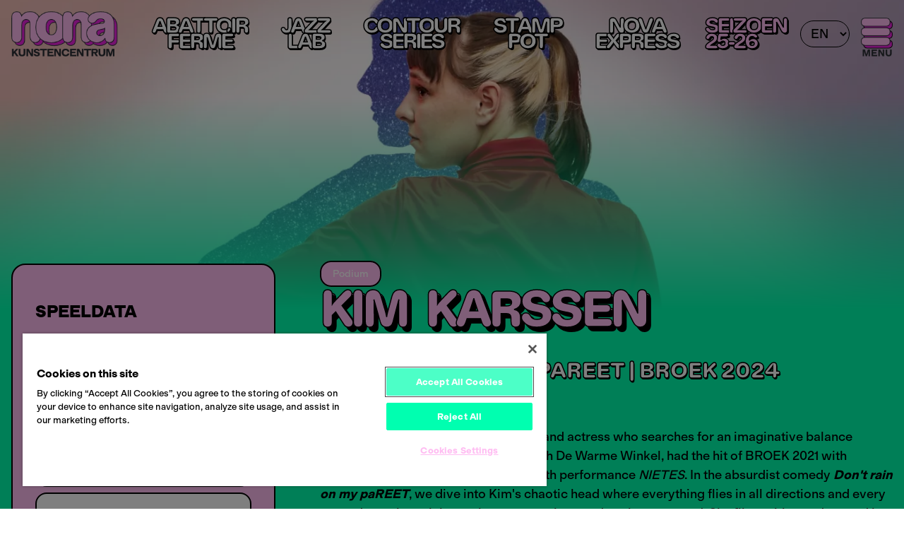

--- FILE ---
content_type: text/html; charset=UTF-8
request_url: https://www.nona.be/en/agenda/podium/kim-karssen-dont-rain-my-pareet-broek-2024
body_size: 11320
content:
<!DOCTYPE html>
<html  lang="en" dir="ltr" prefix="content: http://purl.org/rss/1.0/modules/content/  dc: http://purl.org/dc/terms/  foaf: http://xmlns.com/foaf/0.1/  og: http://ogp.me/ns#  rdfs: http://www.w3.org/2000/01/rdf-schema#  schema: http://schema.org/  sioc: http://rdfs.org/sioc/ns#  sioct: http://rdfs.org/sioc/types#  skos: http://www.w3.org/2004/02/skos/core#  xsd: http://www.w3.org/2001/XMLSchema# ">
<head>
  <meta charset="utf-8" />
<noscript><style>form.antibot * :not(.antibot-message) { display: none !important; }</style>
</noscript><meta name="description" content="Kim Karssen is een Nederlandse theatermaker en actrice die met liefde voor taal en verhalen op zoek gaat naar een fantasievolle balans tussen grap en traan. In de absurdistische komedie Don’t rain on my paREET duiken we in Kims hoofd waarin alles alle kanten opvliegt en iedere seconde een existentiële vraag oppopt die beantwoord moet worden." />
<meta name="abstract" content="Kunstencentrum nona is een gastvrij huis met vele mentale en fysieke kamers. Een broedplaats voor artistiek werk - jouw thuis in Mechelen voor beeldende kunst, dans, muziek en theater." />
<meta name="geo.region" content="BE" />
<meta name="geo.position" content="50.91162, 4.20126" />
<meta name="geo.placename" content="nona" />
<meta name="icbm" content="50.91162, 4.20126" />
<link rel="canonical" href="https://www.nona.be/en/agenda/podium/kim-karssen-dont-rain-my-pareet-broek-2024" />
<meta http-equiv="content-language" content="nl" />
<meta name="robots" content="index, follow" />
<meta property="og:site_name" content="Nona" />
<meta property="og:url" content="https://www.nona.be/en/agenda/podium/kim-karssen-dont-rain-my-pareet-broek-2024" />
<meta property="og:title" content="Kim Karssen - DON&#039;T RAIN ON MY PAREET | BROEK 2024 | Nona" />
<meta property="og:description" content="Kim Karssen is een Nederlandse theatermaker en actrice die met liefde voor taal en verhalen op zoek gaat naar een fantasievolle balans tussen grap en traan. In de absurdistische komedie Don’t rain on my paREET duiken we in Kims hoofd waarin alles alle kanten opvliegt en iedere seconde een existentiële vraag oppopt die beantwoord moet worden." />
<meta property="og:image" content="https://zapdrupalfilesprod.s3.eu-central-1.amazonaws.com/nona-v2/styles/medium/s3/media/2024-04/kim_karssen_cdiederickbulstraphotography_hr_0.jpg.webp?VersionId=T1gBya9744DDo.KUpe5din0f3KTj0MgH&amp;itok=t9iLc94Q" />
<meta property="og:image:url" content="https://zapdrupalfilesprod.s3.eu-central-1.amazonaws.com/nona-v2/styles/medium/s3/media/2024-04/kim_karssen_cdiederickbulstraphotography_hr_0.jpg.webp?VersionId=T1gBya9744DDo.KUpe5din0f3KTj0MgH&amp;itok=t9iLc94Q" />
<meta property="og:image:width" content="800" />
<meta property="og:image:height" content="600" />
<meta property="og:country_name" content="Bel" />
<meta property="og:locale" content="nl_BE" />
<meta property="article:author" content="marijn@nona.be" />
<meta property="article:author" content="" />
<meta property="article:published_time" content="Sat, 20/04/2024" />
<meta property="article:modified_time" content="Thu, 20/06/2024" />
<meta name="Generator" content="Drupal 10 (https://www.drupal.org)" />
<meta name="MobileOptimized" content="width" />
<meta name="HandheldFriendly" content="true" />
<meta name="viewport" content="width=device-width, initial-scale=1, shrink-to-fit=no" />
<meta http-equiv="x-ua-compatible" content="ie=edge" />
<script type="application/ld+json">[{"@context":"http:\/\/schema.org","@type":"Event","location":{"@type":"Place","address":{"@type":"PostalAddress","addressCountry":"BE","addressLocality":"Mechelen","postalCode":"2800","streetAddress":"Ridder Dessainlaan 65","email":"info@nona.be","telephone":"","fax":""},"name":"Vrijbroekpark"},"name":"Kim Karssen  - DON'T RAIN ON MY PAREET | BROEK 2024","performer":{"@type":"PerformingGroup","name":"DON'T RAIN ON MY PAREET | BROEK 2024"},"startDate":"2024-06-21T19:00","endDate":"2024-06-21T19:30","duration":"P0M30M","url":"https:\/\/www.nona.be\/en\/agenda\/podium\/kim-karssen-dont-rain-my-pareet-broek-2024","image":"https:\/\/zapdrupalfilesprod.s3.eu-central-1.amazonaws.com\/nona-v2\/media\/2024-04\/kim_karssen_cdiederickbulstraphotography_hr_0.jpg?VersionId=kjlr.ijNTBpHtbkmUlR6M8PgBFdqx3w7","description":"Kim Karssen is een Nederlandse theatermaker en actrice die met liefde voor taal en verhalen op zoek gaat naar een fantasievolle balans tussen grap en traan. In de absurdistische komedie Don\u2019t rain on my paREET duiken we in Kims hoofd waarin alles alle kanten opvliegt en iedere seconde een existenti\u00eble vraag oppopt die beantwoord moet worden.","offers":[{"@type":"Offer","name":":","price":"10.00","priceCurrency":"EUR","availability":"http:\/\/schema.org\/InStock","url":"https:\/\/apps.ticketmatic.com\/widgets\/nona\/addtickets?returnurl=https%3A%2F%2Fwww.nona.be%2Fen%2Fagenda%2Fpodium%2Fkim-karssen-dont-rain-my-pareet-broek-2024&amp;edit=yes&amp;skinid=&amp;saleschannelid=10000&amp;oncompletion=orderdetail&amp;event=11172&amp;flow=basketwithcheckout&amp;extraevents=&amp;extraproducts=&amp;accesskey=d6507ee4e68a4ac6a14ca127&amp;signature=ddc9e5b595b7e3821faf57ecac2836557053cc3ef4d0aaf368771ab41af3c3f6"},{"@type":"Offer","name":"abonona 2324","price":"0.00","priceCurrency":"EUR","availability":"http:\/\/schema.org\/InStock","url":"https:\/\/apps.ticketmatic.com\/widgets\/nona\/addtickets?returnurl=https%3A%2F%2Fwww.nona.be%2Fen%2Fagenda%2Fpodium%2Fkim-karssen-dont-rain-my-pareet-broek-2024&amp;edit=yes&amp;skinid=&amp;saleschannelid=10000&amp;oncompletion=orderdetail&amp;event=11172&amp;flow=basketwithcheckout&amp;extraevents=&amp;extraproducts=&amp;accesskey=d6507ee4e68a4ac6a14ca127&amp;signature=ddc9e5b595b7e3821faf57ecac2836557053cc3ef4d0aaf368771ab41af3c3f6"},{"@type":"Offer","name":"abonona plus 21-22","price":"2.00","priceCurrency":"EUR","availability":"http:\/\/schema.org\/InStock","url":"https:\/\/apps.ticketmatic.com\/widgets\/nona\/addtickets?returnurl=https%3A%2F%2Fwww.nona.be%2Fen%2Fagenda%2Fpodium%2Fkim-karssen-dont-rain-my-pareet-broek-2024&amp;edit=yes&amp;skinid=&amp;saleschannelid=10000&amp;oncompletion=orderdetail&amp;event=11172&amp;flow=basketwithcheckout&amp;extraevents=&amp;extraproducts=&amp;accesskey=d6507ee4e68a4ac6a14ca127&amp;signature=ddc9e5b595b7e3821faf57ecac2836557053cc3ef4d0aaf368771ab41af3c3f6"}],"eventAttendanceMode":"offline"},{"@context":"http:\/\/schema.org","@type":"Event","location":{"@type":"Place","address":{"@type":"PostalAddress","addressCountry":"BE","addressLocality":"Mechelen","postalCode":"2800","streetAddress":"Ridder Dessainlaan 65","email":"info@nona.be","telephone":"","fax":""},"name":"Vrijbroekpark"},"name":"Kim Karssen  - DON'T RAIN ON MY PAREET | BROEK 2024","performer":{"@type":"PerformingGroup","name":"DON'T RAIN ON MY PAREET | BROEK 2024"},"startDate":"2024-06-22T16:00","endDate":"2024-06-22T16:30","duration":"P0M30M","url":"https:\/\/www.nona.be\/en\/agenda\/podium\/kim-karssen-dont-rain-my-pareet-broek-2024","image":"https:\/\/zapdrupalfilesprod.s3.eu-central-1.amazonaws.com\/nona-v2\/media\/2024-04\/kim_karssen_cdiederickbulstraphotography_hr_0.jpg?VersionId=kjlr.ijNTBpHtbkmUlR6M8PgBFdqx3w7","description":"Kim Karssen is een Nederlandse theatermaker en actrice die met liefde voor taal en verhalen op zoek gaat naar een fantasievolle balans tussen grap en traan. In de absurdistische komedie Don\u2019t rain on my paREET duiken we in Kims hoofd waarin alles alle kanten opvliegt en iedere seconde een existenti\u00eble vraag oppopt die beantwoord moet worden.","offers":[{"@type":"Offer","name":":","price":"10.00","priceCurrency":"EUR","availability":"http:\/\/schema.org\/InStock","url":"https:\/\/apps.ticketmatic.com\/widgets\/nona\/addtickets?returnurl=https%3A%2F%2Fwww.nona.be%2Fen%2Fagenda%2Fpodium%2Fkim-karssen-dont-rain-my-pareet-broek-2024&amp;edit=yes&amp;skinid=&amp;saleschannelid=10000&amp;oncompletion=orderdetail&amp;event=11186&amp;flow=basketwithcheckout&amp;extraevents=&amp;extraproducts=&amp;accesskey=d6507ee4e68a4ac6a14ca127&amp;signature=4a2a06c83b90cb2a585d96c48d4cdc9645e54f50419269d67218bdde2c03e6af"},{"@type":"Offer","name":"abonona 2324","price":"0.00","priceCurrency":"EUR","availability":"http:\/\/schema.org\/InStock","url":"https:\/\/apps.ticketmatic.com\/widgets\/nona\/addtickets?returnurl=https%3A%2F%2Fwww.nona.be%2Fen%2Fagenda%2Fpodium%2Fkim-karssen-dont-rain-my-pareet-broek-2024&amp;edit=yes&amp;skinid=&amp;saleschannelid=10000&amp;oncompletion=orderdetail&amp;event=11186&amp;flow=basketwithcheckout&amp;extraevents=&amp;extraproducts=&amp;accesskey=d6507ee4e68a4ac6a14ca127&amp;signature=4a2a06c83b90cb2a585d96c48d4cdc9645e54f50419269d67218bdde2c03e6af"},{"@type":"Offer","name":"abonona plus 21-22","price":"2.00","priceCurrency":"EUR","availability":"http:\/\/schema.org\/InStock","url":"https:\/\/apps.ticketmatic.com\/widgets\/nona\/addtickets?returnurl=https%3A%2F%2Fwww.nona.be%2Fen%2Fagenda%2Fpodium%2Fkim-karssen-dont-rain-my-pareet-broek-2024&amp;edit=yes&amp;skinid=&amp;saleschannelid=10000&amp;oncompletion=orderdetail&amp;event=11186&amp;flow=basketwithcheckout&amp;extraevents=&amp;extraproducts=&amp;accesskey=d6507ee4e68a4ac6a14ca127&amp;signature=4a2a06c83b90cb2a585d96c48d4cdc9645e54f50419269d67218bdde2c03e6af"}],"eventAttendanceMode":"offline"},{"@context":"http:\/\/schema.org","@type":"Event","location":{"@type":"Place","address":{"@type":"PostalAddress","addressCountry":"BE","addressLocality":"Mechelen","postalCode":"2800","streetAddress":"Ridder Dessainlaan 65","email":"info@nona.be","telephone":"","fax":""},"name":"Vrijbroekpark"},"name":"Kim Karssen  - DON'T RAIN ON MY PAREET | BROEK 2024","performer":{"@type":"PerformingGroup","name":"DON'T RAIN ON MY PAREET | BROEK 2024"},"startDate":"2024-06-22T20:00","endDate":"2024-06-22T20:30","duration":"P0M30M","url":"https:\/\/www.nona.be\/en\/agenda\/podium\/kim-karssen-dont-rain-my-pareet-broek-2024","image":"https:\/\/zapdrupalfilesprod.s3.eu-central-1.amazonaws.com\/nona-v2\/media\/2024-04\/kim_karssen_cdiederickbulstraphotography_hr_0.jpg?VersionId=kjlr.ijNTBpHtbkmUlR6M8PgBFdqx3w7","description":"Kim Karssen is een Nederlandse theatermaker en actrice die met liefde voor taal en verhalen op zoek gaat naar een fantasievolle balans tussen grap en traan. In de absurdistische komedie Don\u2019t rain on my paREET duiken we in Kims hoofd waarin alles alle kanten opvliegt en iedere seconde een existenti\u00eble vraag oppopt die beantwoord moet worden.","offers":[{"@type":"Offer","name":":","price":"10.00","priceCurrency":"EUR","availability":"http:\/\/schema.org\/InStock","url":"https:\/\/apps.ticketmatic.com\/widgets\/nona\/addtickets?returnurl=https%3A%2F%2Fwww.nona.be%2Fen%2Fagenda%2Fpodium%2Fkim-karssen-dont-rain-my-pareet-broek-2024&amp;edit=yes&amp;skinid=&amp;saleschannelid=10000&amp;oncompletion=orderdetail&amp;event=11187&amp;flow=basketwithcheckout&amp;extraevents=&amp;extraproducts=&amp;accesskey=d6507ee4e68a4ac6a14ca127&amp;signature=fea16109c5bf1ad7f3f7fcbbd0851b6f3e449b0887a676f87a9bca94f31abced"},{"@type":"Offer","name":"abonona 2324","price":"0.00","priceCurrency":"EUR","availability":"http:\/\/schema.org\/InStock","url":"https:\/\/apps.ticketmatic.com\/widgets\/nona\/addtickets?returnurl=https%3A%2F%2Fwww.nona.be%2Fen%2Fagenda%2Fpodium%2Fkim-karssen-dont-rain-my-pareet-broek-2024&amp;edit=yes&amp;skinid=&amp;saleschannelid=10000&amp;oncompletion=orderdetail&amp;event=11187&amp;flow=basketwithcheckout&amp;extraevents=&amp;extraproducts=&amp;accesskey=d6507ee4e68a4ac6a14ca127&amp;signature=fea16109c5bf1ad7f3f7fcbbd0851b6f3e449b0887a676f87a9bca94f31abced"},{"@type":"Offer","name":"abonona plus 21-22","price":"2.00","priceCurrency":"EUR","availability":"http:\/\/schema.org\/InStock","url":"https:\/\/apps.ticketmatic.com\/widgets\/nona\/addtickets?returnurl=https%3A%2F%2Fwww.nona.be%2Fen%2Fagenda%2Fpodium%2Fkim-karssen-dont-rain-my-pareet-broek-2024&amp;edit=yes&amp;skinid=&amp;saleschannelid=10000&amp;oncompletion=orderdetail&amp;event=11187&amp;flow=basketwithcheckout&amp;extraevents=&amp;extraproducts=&amp;accesskey=d6507ee4e68a4ac6a14ca127&amp;signature=fea16109c5bf1ad7f3f7fcbbd0851b6f3e449b0887a676f87a9bca94f31abced"}],"eventAttendanceMode":"offline"},{"@context":"http:\/\/schema.org","@type":"Event","location":{"@type":"Place","address":{"@type":"PostalAddress","addressCountry":"BE","addressLocality":"Mechelen","postalCode":"2800","streetAddress":"Ridder Dessainlaan 65","email":"info@nona.be","telephone":"","fax":""},"name":"Vrijbroekpark"},"name":"Kim Karssen  - DON'T RAIN ON MY PAREET | BROEK 2024","performer":{"@type":"PerformingGroup","name":"DON'T RAIN ON MY PAREET | BROEK 2024"},"startDate":"2024-06-23T16:00","endDate":"2024-06-23T16:30","duration":"P0M30M","url":"https:\/\/www.nona.be\/en\/agenda\/podium\/kim-karssen-dont-rain-my-pareet-broek-2024","image":"https:\/\/zapdrupalfilesprod.s3.eu-central-1.amazonaws.com\/nona-v2\/media\/2024-04\/kim_karssen_cdiederickbulstraphotography_hr_0.jpg?VersionId=kjlr.ijNTBpHtbkmUlR6M8PgBFdqx3w7","description":"Kim Karssen is een Nederlandse theatermaker en actrice die met liefde voor taal en verhalen op zoek gaat naar een fantasievolle balans tussen grap en traan. In de absurdistische komedie Don\u2019t rain on my paREET duiken we in Kims hoofd waarin alles alle kanten opvliegt en iedere seconde een existenti\u00eble vraag oppopt die beantwoord moet worden.","offers":[{"@type":"Offer","name":":","price":"10.00","priceCurrency":"EUR","availability":"http:\/\/schema.org\/InStock","url":"https:\/\/apps.ticketmatic.com\/widgets\/nona\/addtickets?returnurl=https%3A%2F%2Fwww.nona.be%2Fen%2Fagenda%2Fpodium%2Fkim-karssen-dont-rain-my-pareet-broek-2024&amp;edit=yes&amp;skinid=&amp;saleschannelid=10000&amp;oncompletion=orderdetail&amp;event=11188&amp;flow=basketwithcheckout&amp;extraevents=&amp;extraproducts=&amp;accesskey=d6507ee4e68a4ac6a14ca127&amp;signature=322d6d5d809b985226a28c462e8b44d0bfc0b26e7fcd8e9a08d322ebfe20617f"},{"@type":"Offer","name":"abonona 2324","price":"0.00","priceCurrency":"EUR","availability":"http:\/\/schema.org\/InStock","url":"https:\/\/apps.ticketmatic.com\/widgets\/nona\/addtickets?returnurl=https%3A%2F%2Fwww.nona.be%2Fen%2Fagenda%2Fpodium%2Fkim-karssen-dont-rain-my-pareet-broek-2024&amp;edit=yes&amp;skinid=&amp;saleschannelid=10000&amp;oncompletion=orderdetail&amp;event=11188&amp;flow=basketwithcheckout&amp;extraevents=&amp;extraproducts=&amp;accesskey=d6507ee4e68a4ac6a14ca127&amp;signature=322d6d5d809b985226a28c462e8b44d0bfc0b26e7fcd8e9a08d322ebfe20617f"},{"@type":"Offer","name":"abonona plus 21-22","price":"2.00","priceCurrency":"EUR","availability":"http:\/\/schema.org\/InStock","url":"https:\/\/apps.ticketmatic.com\/widgets\/nona\/addtickets?returnurl=https%3A%2F%2Fwww.nona.be%2Fen%2Fagenda%2Fpodium%2Fkim-karssen-dont-rain-my-pareet-broek-2024&amp;edit=yes&amp;skinid=&amp;saleschannelid=10000&amp;oncompletion=orderdetail&amp;event=11188&amp;flow=basketwithcheckout&amp;extraevents=&amp;extraproducts=&amp;accesskey=d6507ee4e68a4ac6a14ca127&amp;signature=322d6d5d809b985226a28c462e8b44d0bfc0b26e7fcd8e9a08d322ebfe20617f"}],"eventAttendanceMode":"offline"},{"@context":"http:\/\/schema.org","@type":"Event","location":{"@type":"Place","address":{"@type":"PostalAddress","addressCountry":"BE","addressLocality":"Mechelen","postalCode":"2800","streetAddress":"Ridder Dessainlaan 65","email":"info@nona.be","telephone":"","fax":""},"name":"Vrijbroekpark"},"name":"Kim Karssen  - DON'T RAIN ON MY PAREET | BROEK 2024","performer":{"@type":"PerformingGroup","name":"DON'T RAIN ON MY PAREET | BROEK 2024"},"startDate":"2024-06-23T20:00","endDate":"2024-06-23T20:30","duration":"P0M30M","url":"https:\/\/www.nona.be\/en\/agenda\/podium\/kim-karssen-dont-rain-my-pareet-broek-2024","image":"https:\/\/zapdrupalfilesprod.s3.eu-central-1.amazonaws.com\/nona-v2\/media\/2024-04\/kim_karssen_cdiederickbulstraphotography_hr_0.jpg?VersionId=kjlr.ijNTBpHtbkmUlR6M8PgBFdqx3w7","description":"Kim Karssen is een Nederlandse theatermaker en actrice die met liefde voor taal en verhalen op zoek gaat naar een fantasievolle balans tussen grap en traan. In de absurdistische komedie Don\u2019t rain on my paREET duiken we in Kims hoofd waarin alles alle kanten opvliegt en iedere seconde een existenti\u00eble vraag oppopt die beantwoord moet worden.","offers":[{"@type":"Offer","name":":","price":"10.00","priceCurrency":"EUR","availability":"http:\/\/schema.org\/InStock","url":"https:\/\/apps.ticketmatic.com\/widgets\/nona\/addtickets?returnurl=https%3A%2F%2Fwww.nona.be%2Fen%2Fagenda%2Fpodium%2Fkim-karssen-dont-rain-my-pareet-broek-2024&amp;edit=yes&amp;skinid=&amp;saleschannelid=10000&amp;oncompletion=orderdetail&amp;event=11189&amp;flow=basketwithcheckout&amp;extraevents=&amp;extraproducts=&amp;accesskey=d6507ee4e68a4ac6a14ca127&amp;signature=8438097247d175611322697a2ed622950ad4f4f8e0da703c491a1b275c2c00c8"},{"@type":"Offer","name":"abonona 2324","price":"0.00","priceCurrency":"EUR","availability":"http:\/\/schema.org\/InStock","url":"https:\/\/apps.ticketmatic.com\/widgets\/nona\/addtickets?returnurl=https%3A%2F%2Fwww.nona.be%2Fen%2Fagenda%2Fpodium%2Fkim-karssen-dont-rain-my-pareet-broek-2024&amp;edit=yes&amp;skinid=&amp;saleschannelid=10000&amp;oncompletion=orderdetail&amp;event=11189&amp;flow=basketwithcheckout&amp;extraevents=&amp;extraproducts=&amp;accesskey=d6507ee4e68a4ac6a14ca127&amp;signature=8438097247d175611322697a2ed622950ad4f4f8e0da703c491a1b275c2c00c8"},{"@type":"Offer","name":"abonona plus 21-22","price":"2.00","priceCurrency":"EUR","availability":"http:\/\/schema.org\/InStock","url":"https:\/\/apps.ticketmatic.com\/widgets\/nona\/addtickets?returnurl=https%3A%2F%2Fwww.nona.be%2Fen%2Fagenda%2Fpodium%2Fkim-karssen-dont-rain-my-pareet-broek-2024&amp;edit=yes&amp;skinid=&amp;saleschannelid=10000&amp;oncompletion=orderdetail&amp;event=11189&amp;flow=basketwithcheckout&amp;extraevents=&amp;extraproducts=&amp;accesskey=d6507ee4e68a4ac6a14ca127&amp;signature=8438097247d175611322697a2ed622950ad4f4f8e0da703c491a1b275c2c00c8"}],"eventAttendanceMode":"offline"}]</script>
<link rel="icon" href="https://zapdrupalfilesprod.s3.eu-central-1.amazonaws.com/nona-v2/favicon.png" type="image/png" />
<link rel="alternate" hreflang="nl" href="https://www.nona.be/nl/agenda/podium/kim-karssen-dont-rain-my-pareet-broek-2024" />
<link rel="alternate" hreflang="en" href="https://www.nona.be/en/agenda/podium/kim-karssen-dont-rain-my-pareet-broek-2024" />

    <title>Kim Karssen - DON&#039;T RAIN ON MY PAREET | BROEK 2024 | Nona</title>
        <link rel="manifest" href="/themes/custom/nona/site.webmanifest">
        <link rel="apple-touch-icon" sizes="180x180" href="/themes/custom/nona/apple-touch-icon.png">
    <link rel="icon" type="image/png" sizes="32x32" href="/themes/custom/nona/favicon-32x32.png">
    <link rel="icon" type="image/png" sizes="16x16" href="/themes/custom/nona/favicon-16x16.png">
    <link rel="icon" type="image/png" sizes="192x192" href="/themes/custom/nona/favicon-16x16.png">
    <link rel="icon" type="image/png" sizes="512x512" href="/themes/custom/nona/favicon-16x16.png">
    <link rel="shortcut icon" href="/themes/custom/nona/favicon.ico">
        <link rel="stylesheet" media="all" href="/sites/default/files/css/css_OgPD9nJp3zLsxTrUCyIThQ50qDPrsWOwunu_VL5iEf0.css?delta=0&amp;language=en&amp;theme=nona&amp;include=[base64]" />
<link rel="stylesheet" media="all" href="//chosen.css" />
<link rel="stylesheet" media="all" href="/sites/default/files/css/css_cg2phOPAs6v4mKayYuA1_AB--42KkpjR_Gc7wsHkwIs.css?delta=2&amp;language=en&amp;theme=nona&amp;include=[base64]" />
<link rel="stylesheet" media="all" href="/sites/default/files/css/css_Cp0IcWgWAGnbT3ib_idbj49QuO3YXEXZz4RQtaHCma8.css?delta=3&amp;language=en&amp;theme=nona&amp;include=[base64]" />
<link rel="stylesheet" media="print" href="/sites/default/files/css/css_5OovvXIxq5Uwt72wVjvx2ieJ_xCj8mV8-mSt30yzXTY.css?delta=4&amp;language=en&amp;theme=nona&amp;include=[base64]" />

      <script type="application/json" data-drupal-selector="drupal-settings-json">{"path":{"baseUrl":"\/","pathPrefix":"en\/","currentPath":"node\/154","currentPathIsAdmin":false,"isFront":false,"currentLanguage":"en"},"pluralDelimiter":"\u0003","suppressDeprecationErrors":true,"zap_calendar":{"events_path":"\/api\/events\/list","events_start":"2003-01-01","events_end":"2026-08-29"},"blazy":{"loadInvisible":false,"offset":100,"saveViewportOffsetDelay":50,"validateDelay":25,"loader":true,"unblazy":false,"visibleClass":false},"blazyIo":{"disconnect":false,"rootMargin":"0px","threshold":[0,0.25,0.5,0.75,1]},"colorbox":{"opacity":"0.85","current":"{current}\/{total}","previous":"\u003Ci class=\u0022far fa-arrow-left\u0022\u003E\u003C\/i\u003E","next":"\u003Ci class=\u0022far fa-arrow-right\u0022\u003E\u003C\/i\u003E","close":"\u003Ci class=\u0022far fa-times\u0022\u003E\u003C\/i\u003E","maxWidth":"80%","maxHeight":"80%","fixed":true,"mobiledetect":true,"mobiledevicewidth":"480px","xhrError":"Deze inhoud kan niet geladen worden.","imgError":"Deze afbeelding kan niet geladen worden.","slideshowStart":"Diashow starten","slideshowStop":"Diashow stoppen","scalePhotos":true},"lang_dropdown":{"lang-dropdown-form":{"key":"lang-dropdown-form"}},"ajaxTrustedUrl":{"form_action_p_pvdeGsVG5zNF_XLGPTvYSKCf43t8qZYSwcfZl2uzM":true},"chosen":{"selector":"select:visible","minimum_single":20,"minimum_multiple":20,"minimum_width":0,"use_relative_width":false,"options":{"disable_search":false,"disable_search_threshold":0,"allow_single_deselect":false,"allow_mobile":false,"add_helper_buttons":false,"search_contains":false,"placeholder_text_multiple":"Choose some options","placeholder_text_single":"Choose an option","no_results_text":"No results match","max_shown_results":null,"inherit_select_classes":true}},"user":{"uid":0,"permissionsHash":"a53b9a231f622f0637a9baa10ec00d78584317477ebfcfe758e9c6a68a55d149"}}</script>
<script src="/sites/default/files/js/js_GEemJXZeR9xKkishhrsLRAndZZb5A4C99iCCYFtdHR0.js?scope=header&amp;delta=0&amp;language=en&amp;theme=nona&amp;include=[base64]"></script>
<script src="/libraries/fontawesome/js/all.min.js?v=6.4.0" defer></script>
<script src="/libraries/fontawesome/js/v4-shims.min.js?v=6.4.0" defer></script>



        <script src="https://cdn.jsdelivr.net/npm/fuse.js@6.6.2" type="application/javascript" defer></script>
        <script src="/themes/custom/nona/js/search.js" type="application/javascript" defer></script>

        <!-- CookiePro Cookies Consent Notice start for nona.be -->
        <script src="https://cookie-cdn.cookiepro.com/scripttemplates/otSDKStub.js"  type="text/javascript" charset="UTF-8" data-domain-script="2b1eba39-624d-4bbb-905b-1189b99c47c2" ></script>
        <script type="text/javascript">
          function OptanonWrapper() { }
        </script>
        <!-- CookiePro Cookies Consent Notice end for nona.be -->

        <!-- Google Tag Manager -->
        <script>(function(w,d,s,l,i){w[l]=w[l]||[];w[l].push({'gtm.start':
        new Date().getTime(),event:'gtm.js'});var f=d.getElementsByTagName(s)[0],
        j=d.createElement(s),dl=l!='dataLayer'?'&l='+l:'';j.async=true;j.src=
        'https://www.googletagmanager.com/gtm.js?id='+i+dl;f.parentNode.insertBefore(j,f);
        })(window,document,'script','dataLayer','GTM-PMZZP3N');</script>
        <!-- End Google Tag Manager -->

        </head>
<body  class="layout-no-sidebars page-node-154 path-node node--type-event"   x-data="{  mobile: false, sticky: false, lastScroll: 0 }" x-on:resize.window="mobile = (window.innerWidth > 1024) ? false : mobile"  @scroll.window="sticky = (window.pageYOffset < lastScroll && window.pageYOffset > 300 && !mobile) ? true : false;lastScroll = window.pageYOffset">

<!-- Google Tag Manager (noscript) -->
<noscript><iframe src="https://www.googletagmanager.com/ns.html?id=GTM-PMZZP3N"
height="0" width="0" style="display:none;visibility:hidden"></iframe></noscript>
<!-- End Google Tag Manager (noscript) -->

<a href="#main-content" class="visually-hidden focusable skip-link">
  Skip to main content
</a>

  <div class="dialog-off-canvas-main-canvas" data-off-canvas-main-canvas>
    <div class="relative page-wrapper">

  <header class="header mb-10 pb-4" role="banner">
  <picture>
    <source srcset="/themes/custom/nona/img/clouds-header.webp" type="image/webp">
    <img class="header__background" src="/themes/custom/nona/img/clouds-header.png" alt="">
  </picture>

  <section class="container mx-auto flex justify-between w-full z-10">

    <div class="flex space-x-5 pt-4 justify-between flex-grow">
      <a class="flex flex-col justify-end" href="/"><img class="header__image"
                                                         src="/themes/custom/nona/img/nona-logo.png" alt=""></a>


      <div class="header__nav flex align-end lg:flex-grow">
                <div class="lg:flex w-full justify-between items-center hidden">
            <nav role="navigation" aria-labelledby="block-nona-menu-main-menu" id="block-nona-menu-main" class="block block-menu navigation menu--main">
            
  <h2 class="visually-hidden" id="block-nona-menu-main-menu">Hoofdnavigatie</h2>
  

        

    
    <ul class="nav--primary menu__list lg:flex lg:space-y-0 space-y-5 lg:space-x-6 xl:space-x-12 lg:ml-8">

              <li class="menu__item flex items-center" >
                          
                                                                                                                                                                                                                                                                                                                                                                                                                                                                                                                                                                                                                                                                                                                                                                                                                                                                                                                                                                                                                                        
                         
            
            <a class="candyfont candyfont--hover items-center uppercase" aria-label="Abattoir            Fermé" title="Abattoir            Fermé" href="/en/abattoir-ferme"><div class="candyfont__word"><span class="candyfont__word__char">A</span><span class="candyfont__word__char">b</span><span class="candyfont__word__char">a</span><span class="candyfont__word__char">t</span><span class="candyfont__word__char">t</span><span class="candyfont__word__char">o</span><span class="candyfont__word__char">i</span><span class="candyfont__word__char">r</span></div><div class="candyfont__word"><span class="candyfont__word__char"></span></div><div class="candyfont__word"><span class="candyfont__word__char"></span></div><div class="candyfont__word"><span class="candyfont__word__char"></span></div><div class="candyfont__word"><span class="candyfont__word__char"></span></div><div class="candyfont__word"><span class="candyfont__word__char"></span></div><div class="candyfont__word"><span class="candyfont__word__char"></span></div><div class="candyfont__word"><span class="candyfont__word__char"></span></div><div class="candyfont__word"><span class="candyfont__word__char"></span></div><div class="candyfont__word"><span class="candyfont__word__char"></span></div><div class="candyfont__word"><span class="candyfont__word__char"></span></div><div class="candyfont__word"><span class="candyfont__word__char"></span></div><div class="candyfont__word"><span class="candyfont__word__char">F</span><span class="candyfont__word__char">e</span><span class="candyfont__word__char">r</span><span class="candyfont__word__char">m</span><span class="candyfont__word__char">é</span></div></a>


                    </li>
              <li class="menu__item flex items-center" >
                          
                                                                                                                                                                                                                                                
                         
            
            <a class="candyfont candyfont--hover items-center uppercase" aria-label="Jazz  Lab" title="Jazz  Lab" href="/en/jazzlab"><div class="candyfont__word"><span class="candyfont__word__char">J</span><span class="candyfont__word__char">a</span><span class="candyfont__word__char">z</span><span class="candyfont__word__char">z</span></div><div class="candyfont__word"><span class="candyfont__word__char"></span></div><div class="candyfont__word"><span class="candyfont__word__char">L</span><span class="candyfont__word__char">a</span><span class="candyfont__word__char">b</span></div></a>


                    </li>
              <li class="menu__item flex items-center" >
                          
                                                                                                                                                                    
                         
            
            <a class="candyfont candyfont--hover items-center uppercase" aria-label="Contour Series" title="Contour Series" href="/en/contourseries"><div class="candyfont__word"><span class="candyfont__word__char">C</span><span class="candyfont__word__char">o</span><span class="candyfont__word__char">n</span><span class="candyfont__word__char">t</span><span class="candyfont__word__char">o</span><span class="candyfont__word__char">u</span><span class="candyfont__word__char">r</span></div><div class="candyfont__word"><span class="candyfont__word__char">S</span><span class="candyfont__word__char">e</span><span class="candyfont__word__char">r</span><span class="candyfont__word__char">i</span><span class="candyfont__word__char">e</span><span class="candyfont__word__char">s</span></div></a>


                    </li>
              <li class="menu__item flex items-center" >
                          
                                                                                                                                                                    
                         
            
            <a class="candyfont candyfont--hover items-center uppercase" aria-label="Stamp Pot" title="Stamp Pot" href="/en/stamppot"><div class="candyfont__word"><span class="candyfont__word__char">S</span><span class="candyfont__word__char">t</span><span class="candyfont__word__char">a</span><span class="candyfont__word__char">m</span><span class="candyfont__word__char">p</span></div><div class="candyfont__word"><span class="candyfont__word__char">P</span><span class="candyfont__word__char">o</span><span class="candyfont__word__char">t</span></div></a>


                    </li>
              <li class="menu__item flex items-center" >
                          
                                                                                                                                                                    
                         
            
            <a class="candyfont candyfont--hover items-center uppercase" aria-label="Nova Express" title="Nova Express" href="/en/nova-express"><div class="candyfont__word"><span class="candyfont__word__char">N</span><span class="candyfont__word__char">o</span><span class="candyfont__word__char">v</span><span class="candyfont__word__char">a</span></div><div class="candyfont__word"><span class="candyfont__word__char">E</span><span class="candyfont__word__char">x</span><span class="candyfont__word__char">p</span><span class="candyfont__word__char">r</span><span class="candyfont__word__char">e</span><span class="candyfont__word__char">s</span><span class="candyfont__word__char">s</span></div></a>


                    </li>
          </ul>
  


  </nav>
<nav role="navigation" aria-labelledby="block-mainmenusecondary-menu" id="block-mainmenusecondary" class="block block-menu navigation menu--main-secondary">
            
  <h2 class="visually-hidden" id="block-mainmenusecondary-menu">Main Menu (Secondary)</h2>
  

        

    
    <ul class="nav--primary menu__list flex space-x-5">

              <li class="menu__item flex items-center" >
                                      
                                             
                                                                             
                                            
                                 

            <a class="candyfont candyfont--roos candyfont--hover uppercase" aria-label="Seizoen 25-26" title="Seizoen 25-26" href="/en/seizoen-25-26"><div class="candyfont__word"><span class="candyfont__word__char">S</span><span class="candyfont__word__char">e</span><span class="candyfont__word__char">i</span><span class="candyfont__word__char">z</span><span class="candyfont__word__char">o</span><span class="candyfont__word__char">e</span><span class="candyfont__word__char">n</span></div><div class="candyfont__word"><span class="candyfont__word__char">2</span><span class="candyfont__word__char">5</span><span class="candyfont__word__char">-</span><span class="candyfont__word__char">2</span><span class="candyfont__word__char">6</span></div></a> 
        

                    </li>
          </ul>
  


  </nav>


        </div>


        <div class="flex items-center">
            <section class="row region region-language-switcher">
    <div id="block-languagedropdownswitcher" class="block block-lang-dropdown block-language-dropdown-blocklanguage-interface">
  
    
      <div class="content">
      
<form class="lang-dropdown-form lang_dropdown_form clearfix language_interface" id="lang_dropdown_form_lang-dropdown-form" data-drupal-selector="lang-dropdown-form-2" action="/en/agenda/podium/kim-karssen-dont-rain-my-pareet-broek-2024" method="post" accept-charset="UTF-8">
  <div class="js-form-item form-item flex justify-start mb-5 items-ceter js-form-type-select form-type-select js-form-item-lang-dropdown-select form-item-lang-dropdown-select form-no-label whitespace-nowrap">
      

<label for="edit-lang-dropdown-select" class="d-flex align-items-baseline sr-only bg-primary border-2 relative z-10 font-bold -mr-5 border-black uppercase rounded-xl px-3 py-2 ">

    <span class="mr-2">Select your language</span>

    <sup class="hidden required-star">*</sup>

  </label>
        <select style="width:50px" class="lang-dropdown-select-element form-select pl-6" data-lang-dropdown-id="lang-dropdown-form" data-drupal-selector="edit-lang-dropdown-select" id="edit-lang-dropdown-select" name="lang_dropdown_select"><option value="nl">nl</option><option value="en" selected="selected">en</option></select>
        </div>
<input data-drupal-selector="edit-nl" type="hidden" name="nl" value="/nl/seizoen-25-26" class="bg-white border-2 border-black  font-light rounded-xl pl-6 pr-3 py-2 md:w-286 w-full text-black" />
<input data-drupal-selector="edit-en" type="hidden" name="en" value="/en/seizoen-25-26" class="bg-white border-2 border-black  font-light rounded-xl pl-6 pr-3 py-2 md:w-286 w-full text-black" />
<noscript><div>
<div class="flex justify-center absolute -mb-10">
  
<a href="" data-javascript="edit-submit" class="javascript button__wrapper z-10 w-fit mb-4 flex justify-start z-3" >
    <div class="button button--geel button--bg-paars">
        <span class="flex items-center justify-between text-center w-fit m-auto">
            
            <span class="sm:whitespace-nowrap z-3 uppercase font-black">Go</span>

                            <span class="arrow arrow--right arrow--geel ml-4 z-3">
                    <svg xmlns="http://www.w3.org/2000/svg" width="33.983" height="35.977" viewBox="0 0 33.983 35.977" >
  <g id="Group_764" data-name="Group 764" transform="translate(-310.665 82.4)">
    <g id="Group_185" data-name="Group 185" transform="translate(311.414 -81.65)">
      <path id="arrow_path" data-name="arrow path" d="M-3.241-8.439a2.962,2.962,0,0,1,.962-2.292l5.4-5.365H-8.956c-3.113,0-4.807-1.513-4.807-4.127,0-2.705,1.694-4.31,4.807-4.31H3.121l-5.63-5.548a3.262,3.262,0,0,1-.915-2.293A3.475,3.475,0,0,1,.192-36.043,3.7,3.7,0,0,1,2.939-34.8l10.987,11.1a4.449,4.449,0,0,1,0,6.74L3.121-6.055A3.633,3.633,0,0,1,.375-4.816,3.464,3.464,0,0,1-3.241-8.439" transform="translate(13.763 36.043)" fill="none" stroke="#2b2e34" stroke-width="1.5"/>
    </g>
  </g>
</svg>                </span>
            
        </span>
    </div>
</a>

</div>





  <input data-drupal-selector="edit-submit" type="submit" id="edit-submit" name="op" value="Go" class="button js-form-submit form-submit btn btn-primary hidden" />






</div></noscript><input autocomplete="off" data-drupal-selector="form-ymwtijghl1mrns9nqyj6ws1wd9onbwqehuulmhzknpy" type="hidden" name="form_build_id" value="form-YmwtiJGHL1MrnS9nQYj6ws1wD9oNbWQeHUUlmHzKNpY" class="bg-white border-2 border-black  font-light rounded-xl pl-6 pr-3 py-2 md:w-286 w-full text-black" />
<input data-drupal-selector="edit-lang-dropdown-form" type="hidden" name="form_id" value="lang_dropdown_form" class="bg-white border-2 border-black  font-light rounded-xl pl-6 pr-3 py-2 md:w-286 w-full text-black" />

</form>

    </div>
  </div>

  </section>

        </div>

        <div id="navbar-toggler" class="header__btn cursor-pointer flex items-end " @click="mobile = !mobile">
          <img class="header__image" src="/themes/custom/nona/img/menu-fixed.png" alt="menu icon"/>
        </div>
      </div>
    </div>

    <div class="header__menu mobile-box z-120 pt-4 pb-12 sm:pb-4" :class="{ ' hidden': !mobile }">

      <div class="container mx-auto">
        <div class="flex flex-col">

          <div class="flex justify-between w-full">

            <div><a href="/"><img class="header__image"
                                  src="/themes/custom/nona/img/nona-logo.png" alt=""></a></div>
            <div @click="mobile = false" class="cursor-pointer">

              <img class="header__image" src="/themes/custom/nona/img/quit.png" alt="close icon"/>
            </div>
          </div>
          <div class="flex flex-col lg:w-2/3 w-full mx-auto">
            <div id="search-bar" class="lg:mt-10 mt-5 searchbar-ctn relative w-full">

              <div class="searchbar-ctn w-full">
                <input class="footer__newsletter__input w-full search-input search-field" type="text"
                       placeholder="zoeken">
              </div>

              <div class="search-output absolute bg-white z-30 left-0 w-full right-0"></div>
            </div>

            <div class="mt-5 lg:hidden grid md:grid-cols-2 gap-4">
                <nav role="navigation" aria-labelledby="block-nona-menu-main-menu" id="block-nona-menu-main" class="block block-menu navigation menu--main">
            
  <h2 class="visually-hidden" id="block-nona-menu-main-menu">Hoofdnavigatie</h2>
  

        

    
    <ul class="nav--primary menu__list lg:flex lg:space-y-0 space-y-5 lg:space-x-6 xl:space-x-12 lg:ml-8">

              <li class="menu__item flex items-center" >
                          
                                                                                                                                                                                                                                                                                                                                                                                                                                                                                                                                                                                                                                                                                                                                                                                                                                                                                                                                                                                                                                        
                         
            
            <a class="candyfont candyfont--hover items-center uppercase" aria-label="Abattoir            Fermé" title="Abattoir            Fermé" href="/en/abattoir-ferme"><div class="candyfont__word"><span class="candyfont__word__char">A</span><span class="candyfont__word__char">b</span><span class="candyfont__word__char">a</span><span class="candyfont__word__char">t</span><span class="candyfont__word__char">t</span><span class="candyfont__word__char">o</span><span class="candyfont__word__char">i</span><span class="candyfont__word__char">r</span></div><div class="candyfont__word"><span class="candyfont__word__char"></span></div><div class="candyfont__word"><span class="candyfont__word__char"></span></div><div class="candyfont__word"><span class="candyfont__word__char"></span></div><div class="candyfont__word"><span class="candyfont__word__char"></span></div><div class="candyfont__word"><span class="candyfont__word__char"></span></div><div class="candyfont__word"><span class="candyfont__word__char"></span></div><div class="candyfont__word"><span class="candyfont__word__char"></span></div><div class="candyfont__word"><span class="candyfont__word__char"></span></div><div class="candyfont__word"><span class="candyfont__word__char"></span></div><div class="candyfont__word"><span class="candyfont__word__char"></span></div><div class="candyfont__word"><span class="candyfont__word__char"></span></div><div class="candyfont__word"><span class="candyfont__word__char">F</span><span class="candyfont__word__char">e</span><span class="candyfont__word__char">r</span><span class="candyfont__word__char">m</span><span class="candyfont__word__char">é</span></div></a>


                    </li>
              <li class="menu__item flex items-center" >
                          
                                                                                                                                                                                                                                                
                         
            
            <a class="candyfont candyfont--hover items-center uppercase" aria-label="Jazz  Lab" title="Jazz  Lab" href="/en/jazzlab"><div class="candyfont__word"><span class="candyfont__word__char">J</span><span class="candyfont__word__char">a</span><span class="candyfont__word__char">z</span><span class="candyfont__word__char">z</span></div><div class="candyfont__word"><span class="candyfont__word__char"></span></div><div class="candyfont__word"><span class="candyfont__word__char">L</span><span class="candyfont__word__char">a</span><span class="candyfont__word__char">b</span></div></a>


                    </li>
              <li class="menu__item flex items-center" >
                          
                                                                                                                                                                    
                         
            
            <a class="candyfont candyfont--hover items-center uppercase" aria-label="Contour Series" title="Contour Series" href="/en/contourseries"><div class="candyfont__word"><span class="candyfont__word__char">C</span><span class="candyfont__word__char">o</span><span class="candyfont__word__char">n</span><span class="candyfont__word__char">t</span><span class="candyfont__word__char">o</span><span class="candyfont__word__char">u</span><span class="candyfont__word__char">r</span></div><div class="candyfont__word"><span class="candyfont__word__char">S</span><span class="candyfont__word__char">e</span><span class="candyfont__word__char">r</span><span class="candyfont__word__char">i</span><span class="candyfont__word__char">e</span><span class="candyfont__word__char">s</span></div></a>


                    </li>
              <li class="menu__item flex items-center" >
                          
                                                                                                                                                                    
                         
            
            <a class="candyfont candyfont--hover items-center uppercase" aria-label="Stamp Pot" title="Stamp Pot" href="/en/stamppot"><div class="candyfont__word"><span class="candyfont__word__char">S</span><span class="candyfont__word__char">t</span><span class="candyfont__word__char">a</span><span class="candyfont__word__char">m</span><span class="candyfont__word__char">p</span></div><div class="candyfont__word"><span class="candyfont__word__char">P</span><span class="candyfont__word__char">o</span><span class="candyfont__word__char">t</span></div></a>


                    </li>
              <li class="menu__item flex items-center" >
                          
                                                                                                                                                                    
                         
            
            <a class="candyfont candyfont--hover items-center uppercase" aria-label="Nova Express" title="Nova Express" href="/en/nova-express"><div class="candyfont__word"><span class="candyfont__word__char">N</span><span class="candyfont__word__char">o</span><span class="candyfont__word__char">v</span><span class="candyfont__word__char">a</span></div><div class="candyfont__word"><span class="candyfont__word__char">E</span><span class="candyfont__word__char">x</span><span class="candyfont__word__char">p</span><span class="candyfont__word__char">r</span><span class="candyfont__word__char">e</span><span class="candyfont__word__char">s</span><span class="candyfont__word__char">s</span></div></a>


                    </li>
          </ul>
  


  </nav>
<nav role="navigation" aria-labelledby="block-mainmenusecondary-menu" id="block-mainmenusecondary" class="block block-menu navigation menu--main-secondary">
            
  <h2 class="visually-hidden" id="block-mainmenusecondary-menu">Main Menu (Secondary)</h2>
  

        

    
    <ul class="nav--primary menu__list flex space-x-5">

              <li class="menu__item flex items-center" >
                                      
                                             
                                                                             
                                            
                                 

            <a class="candyfont candyfont--roos candyfont--hover uppercase" aria-label="Seizoen 25-26" title="Seizoen 25-26" href="/en/seizoen-25-26"><div class="candyfont__word"><span class="candyfont__word__char">S</span><span class="candyfont__word__char">e</span><span class="candyfont__word__char">i</span><span class="candyfont__word__char">z</span><span class="candyfont__word__char">o</span><span class="candyfont__word__char">e</span><span class="candyfont__word__char">n</span></div><div class="candyfont__word"><span class="candyfont__word__char">2</span><span class="candyfont__word__char">5</span><span class="candyfont__word__char">-</span><span class="candyfont__word__char">2</span><span class="candyfont__word__char">6</span></div></a> 
        

                    </li>
          </ul>
  


  </nav>


            </div>
              <section class="row region region-secondary-menu">
    <nav role="navigation" aria-labelledby="block-nona-menu-top-menu" id="block-nona-menu-top" class="block block-menu navigation menu--top-menu">
            
  <h2 class="visually-hidden" id="block-nona-menu-top-menu">Top menu</h2>
  

        

    
    <ul class="nav--secondary menu__list flex text-left">

              <li class="menu__item uppercase" >
            <a class="" href="/en/agenda">CALENDAR</a>


          <div class="sm:mt-3 px-5 mb-2 sm:mb-5">
                
          </div>
        </li>
              <li class="menu__item uppercase" >
            <a class="" href="/en/over-nona">Over nona</a>


          <div class="sm:mt-3 px-5 mb-2 sm:mb-5">
                
          </div>
        </li>
              <li class="menu__item uppercase" >
            <a class="" href="/en/broek">BROEK Festival</a>


          <div class="sm:mt-3 px-5 mb-2 sm:mb-5">
                
          </div>
        </li>
              <li class="menu__item uppercase" >
            <a class="" href="/en/stamppot">STAMPPOT</a>


          <div class="sm:mt-3 px-5 mb-2 sm:mb-5">
                
          </div>
        </li>
              <li class="menu__item uppercase" >
            <a class="" href="/en/nova-express">Nova Express</a>


          <div class="sm:mt-3 px-5 mb-2 sm:mb-5">
                
          </div>
        </li>
              <li class="menu__item uppercase" >
            <a class="" href="/en/your-visit">Your visit</a>


          <div class="sm:mt-3 px-5 mb-2 sm:mb-5">
                
          </div>
        </li>
              <li class="menu__item uppercase" >
            <a class="" href="/en/contact">Contact &amp; Team</a>


          <div class="sm:mt-3 px-5 mb-2 sm:mb-5">
                
          </div>
        </li>
              <li class="menu__item uppercase" >
            <a class="" href="/en/jouw-event-onze-zaal">Jouw event in onze zaal</a>


          <div class="sm:mt-3 px-5 mb-2 sm:mb-5">
                
          </div>
        </li>
              <li class="menu__item uppercase" >
            <a class="" href="/en/techniek">Technical info </a>


          <div class="sm:mt-3 px-5 mb-2 sm:mb-5">
                
          </div>
        </li>
              <li class="menu__item uppercase" >
            <a class="" href="/en/integrity-and-fair-practice">Integrity and fair practice</a>


          <div class="sm:mt-3 px-5 mb-2 sm:mb-5">
                
          </div>
        </li>
          </ul>
  


  </nav>

  </section>






          </div>
        </div>
      </div>

    </div>


  </section>

    <section class="row region region-admin-block">
    <div data-drupal-messages-fallback class="hidden"></div>

  </section>

</header>


  <main role="main">     <a id="main-content" tabindex="-1"></a>            <div id="block-nona-content" class="block block-system block-system-main-block">
  
    
      <div class="content">
      

<article about="/en/agenda/podium/kim-karssen-dont-rain-my-pareet-broek-2024" class="nona__event">
    
    <div class="nona__event__background">
        
            <div class="field field--name-field-media-image field--type-entity-reference field--label-hidden field__item"><div>
  
  
            <div data-colorbox-gallery class="blazy blazy--colorbox blazy--lightbox blazy--colorbox-gallery blazy--field blazy--field-image blazy--field-image--large-colorbox field field--name-field-image field--type-image field--label-hidden field__item" data-blazy=""><a href="https://zapdrupalfilesprod.s3.eu-central-1.amazonaws.com/nona-v2/styles/large_scale/s3/media/2024-04/kim_karssen_cdiederickbulstraphotography_hr_0.jpg.webp?VersionId=vj2VlILoep.FijiimyLBcodAgKIJ_U1r&amp;itok=C6a5wFJ9" class="blazy__colorbox litebox" data-colorbox-trigger data-box-url="https://zapdrupalfilesprod.s3.eu-central-1.amazonaws.com/nona-v2/styles/large_scale/s3/media/2024-04/kim_karssen_cdiederickbulstraphotography_hr_0.jpg.webp?VersionId=vj2VlILoep.FijiimyLBcodAgKIJ_U1r&amp;itok=C6a5wFJ9" data-media="{&quot;id&quot;:&quot;colorbox&quot;,&quot;count&quot;:1,&quot;boxType&quot;:&quot;image&quot;,&quot;type&quot;:&quot;image&quot;,&quot;token&quot;:&quot;b-6b6e9fbbf5d&quot;,&quot;paddingHack&quot;:true,&quot;width&quot;:1920,&quot;height&quot;:844}">    <div data-b-token="b-6b6e9fbbf5d" class="media media--blazy media--switch media--switch--colorbox media--image is-b-loading"><img alt="Kim Karssen" title="Kim Karssen" decoding="async" class="media__element b-lazy" loading="lazy" data-src="https://zapdrupalfilesprod.s3.eu-central-1.amazonaws.com/nona-v2/styles/large/s3/media/2024-04/kim_karssen_cdiederickbulstraphotography_hr_0.jpg.webp?VersionId=81FfAA1KIA4o7NvwNz3.27lhZPPpqE49&amp;itok=CKes_ol-" src="data:image/svg+xml;charset=utf-8,%3Csvg%20xmlns%3D&#039;http%3A%2F%2Fwww.w3.org%2F2000%2Fsvg&#039;%20viewBox%3D&#039;0%200%201%201&#039;%2F%3E" width="1400" height="700" typeof="foaf:Image" />
        <span class="media__icon media__icon--litebox"></span></div></a>
        <div class="litebox__caption litebox-caption visually-hidden">Kim Karssen</div>
  </div>
      
</div>
</div>
      
    </div>

        <div class="nona__organisation__color--groen relative">
                <div class="nona__organisation__gradient__top nona__organisation__gradient__top--groen"></div>

                <div class="flex flex-col-reverse lg:flex-row justify-between
                nona__event__wrapper container mx-auto">

                        <div class="nona__event__sidebar mt-20 lg:mt-0 lg:w-30/100">  
                        

            <div class="paragraph__speeldata">
                <h4 class="paragraph__speeldata__title mb-4">SPEELDATA</h4>

                                                        

      

<div class="row mb-2 flex justify-content-end">



	
<div class="flex flex-col paragraph__speeldata__item">
	<div
		class="flex gap-4 paragraph__speeldata__item__datetime">
				<span class="text-left" style="min-width: 100px;">21 June 2024</span>
								
			<span class="text-center">
				19.00 uur
 
			</span>
		
		<span class="relative tooltip--wrapper text-right ">
			
<a class="tooltip--content" href="https://www.google.com/maps/search/?api=1&amp;query=Ridder%20Dessainlaan%2065%202800%20Mechelen" style="text-decoration:none;">
    <div>Ridder Dessainlaan 65</div>
    <div>2800 | Mechelen</div>
</a>			Vrijbroekpark
		</span>
	</div>

	<h5 class="font-black uppercase">Kim Karssen</h5>
	<div class="flex justify-between items-center flex-wrap">
		<div class="flex flex-col justify-between items-start paragraph__speeldata__item__info">
			<h6>DON&#039;T RAIN ON MY PAREET | BROEK 2024</h6>
		</div>
		<div class="flex flex-col justify-between h-full items-end ">
							

<div class="ticket__wrapper z-10 scale0" >
    <div class="ticket flex items-center justify-center">
        <span class="z-20 relative">
            <a  class="ticket-link loading" data-title="Tickets" data-target="11172" data-widget="addtickets" data-type="event" data-code="" data-extraevents="" data-extraproducts="" data-showstartdate="0" data-status="use_tm" target="">
                <span class="title">
                                            <i class="fa fa-spinner fa-spin"></i>
                                    </span>
            </a>
        </span>
    </div>
</div>

					</div>
	</div>
</div>
</div>

<div class="row mb-2 flex justify-content-end">



	
<div class="flex flex-col paragraph__speeldata__item">
	<div
		class="flex gap-4 paragraph__speeldata__item__datetime">
				<span class="text-left" style="min-width: 100px;">22 June 2024</span>
								
			<span class="text-center">
				16.00 uur
 
			</span>
		
		<span class="relative tooltip--wrapper text-right ">
			
<a class="tooltip--content" href="https://www.google.com/maps/search/?api=1&amp;query=Ridder%20Dessainlaan%2065%202800%20Mechelen" style="text-decoration:none;">
    <div>Ridder Dessainlaan 65</div>
    <div>2800 | Mechelen</div>
</a>			Vrijbroekpark
		</span>
	</div>

	<h5 class="font-black uppercase">Kim Karssen</h5>
	<div class="flex justify-between items-center flex-wrap">
		<div class="flex flex-col justify-between items-start paragraph__speeldata__item__info">
			<h6>DON&#039;T RAIN ON MY PAREET | BROEK 2024</h6>
		</div>
		<div class="flex flex-col justify-between h-full items-end ">
							

<div class="ticket__wrapper z-10 scale0" >
    <div class="ticket flex items-center justify-center">
        <span class="z-20 relative">
            <a  class="ticket-link loading" data-title="Tickets" data-target="11186" data-widget="addtickets" data-type="event" data-code="" data-extraevents="" data-extraproducts="" data-showstartdate="0" data-status="use_tm" target="">
                <span class="title">
                                            <i class="fa fa-spinner fa-spin"></i>
                                    </span>
            </a>
        </span>
    </div>
</div>

					</div>
	</div>
</div>
</div>

<div class="row mb-2 flex justify-content-end">



	
<div class="flex flex-col paragraph__speeldata__item">
	<div
		class="flex gap-4 paragraph__speeldata__item__datetime">
				<span class="text-left" style="min-width: 100px;">22 June 2024</span>
								
			<span class="text-center">
				20.00 uur
 
			</span>
		
		<span class="relative tooltip--wrapper text-right ">
			
<a class="tooltip--content" href="https://www.google.com/maps/search/?api=1&amp;query=Ridder%20Dessainlaan%2065%202800%20Mechelen" style="text-decoration:none;">
    <div>Ridder Dessainlaan 65</div>
    <div>2800 | Mechelen</div>
</a>			Vrijbroekpark
		</span>
	</div>

	<h5 class="font-black uppercase">Kim Karssen</h5>
	<div class="flex justify-between items-center flex-wrap">
		<div class="flex flex-col justify-between items-start paragraph__speeldata__item__info">
			<h6>DON&#039;T RAIN ON MY PAREET | BROEK 2024</h6>
		</div>
		<div class="flex flex-col justify-between h-full items-end ">
							

<div class="ticket__wrapper z-10 scale0" >
    <div class="ticket flex items-center justify-center">
        <span class="z-20 relative">
            <a  class="ticket-link loading" data-title="Tickets" data-target="11187" data-widget="addtickets" data-type="event" data-code="" data-extraevents="" data-extraproducts="" data-showstartdate="0" data-status="use_tm" target="">
                <span class="title">
                                            <i class="fa fa-spinner fa-spin"></i>
                                    </span>
            </a>
        </span>
    </div>
</div>

					</div>
	</div>
</div>
</div>

<div class="row mb-2 flex justify-content-end">



	
<div class="flex flex-col paragraph__speeldata__item">
	<div
		class="flex gap-4 paragraph__speeldata__item__datetime">
				<span class="text-left" style="min-width: 100px;">23 June 2024</span>
								
			<span class="text-center">
				16.00 uur
 
			</span>
		
		<span class="relative tooltip--wrapper text-right ">
			
<a class="tooltip--content" href="https://www.google.com/maps/search/?api=1&amp;query=Ridder%20Dessainlaan%2065%202800%20Mechelen" style="text-decoration:none;">
    <div>Ridder Dessainlaan 65</div>
    <div>2800 | Mechelen</div>
</a>			Vrijbroekpark
		</span>
	</div>

	<h5 class="font-black uppercase">Kim Karssen</h5>
	<div class="flex justify-between items-center flex-wrap">
		<div class="flex flex-col justify-between items-start paragraph__speeldata__item__info">
			<h6>DON&#039;T RAIN ON MY PAREET | BROEK 2024</h6>
		</div>
		<div class="flex flex-col justify-between h-full items-end ">
							

<div class="ticket__wrapper z-10 scale0" >
    <div class="ticket flex items-center justify-center">
        <span class="z-20 relative">
            <a  class="ticket-link loading" data-title="Tickets" data-target="11188" data-widget="addtickets" data-type="event" data-code="" data-extraevents="" data-extraproducts="" data-showstartdate="0" data-status="use_tm" target="">
                <span class="title">
                                            <i class="fa fa-spinner fa-spin"></i>
                                    </span>
            </a>
        </span>
    </div>
</div>

					</div>
	</div>
</div>
</div>

<div class="row mb-2 flex justify-content-end">



	
<div class="flex flex-col paragraph__speeldata__item">
	<div
		class="flex gap-4 paragraph__speeldata__item__datetime">
				<span class="text-left" style="min-width: 100px;">23 June 2024</span>
								
			<span class="text-center">
				20.00 uur
 
			</span>
		
		<span class="relative tooltip--wrapper text-right ">
			
<a class="tooltip--content" href="https://www.google.com/maps/search/?api=1&amp;query=Ridder%20Dessainlaan%2065%202800%20Mechelen" style="text-decoration:none;">
    <div>Ridder Dessainlaan 65</div>
    <div>2800 | Mechelen</div>
</a>			Vrijbroekpark
		</span>
	</div>

	<h5 class="font-black uppercase">Kim Karssen</h5>
	<div class="flex justify-between items-center flex-wrap">
		<div class="flex flex-col justify-between items-start paragraph__speeldata__item__info">
			<h6>DON&#039;T RAIN ON MY PAREET | BROEK 2024</h6>
		</div>
		<div class="flex flex-col justify-between h-full items-end ">
							

<div class="ticket__wrapper z-10 scale0" >
    <div class="ticket flex items-center justify-center">
        <span class="z-20 relative">
            <a  class="ticket-link loading" data-title="Tickets" data-target="11189" data-widget="addtickets" data-type="event" data-code="" data-extraevents="" data-extraproducts="" data-showstartdate="0" data-status="use_tm" target="">
                <span class="title">
                                            <i class="fa fa-spinner fa-spin"></i>
                                    </span>
            </a>
        </span>
    </div>
</div>

					</div>
	</div>
</div>
</div>




  
                
                            </div>


            </div>

                        <div class="nona__event__content lg:w-65/100"> 
                                                    <div class="nona__event__content__types mb-4">
                                                    

  
  
          <div>
    



<a href="/nl/agenda?genre=45"
    class="text-sm event__content__tags__item">
    <span>
        Podium
    </span>
</a>




  </div>


  


  
                                            </div>
                
                                <h1 class="text-left uppercase leading-[68px]
                candyfloss
                candyfloss--large
                candyfloss--roos
                candyfloss--shadow"  aria-label="Kim Karssen" title="Kim Karssen">
                                        <div class="candyfloss__chunk"><span class="candyfloss__chunk__word"></span> <span class="candyfloss__chunk__word"><span class="candyfloss__chunk__word__char" data-content="K">K</span><span class="candyfloss__chunk__word__char" data-content="i">i</span><span class="candyfloss__chunk__word__char" data-content="m">m</span></span> <span class="candyfloss__chunk__word"><span class="candyfloss__chunk__word__char" data-content="K">K</span><span class="candyfloss__chunk__word__char" data-content="a">a</span><span class="candyfloss__chunk__word__char" data-content="r">r</span><span class="candyfloss__chunk__word__char" data-content="s">s</span><span class="candyfloss__chunk__word__char" data-content="s">s</span><span class="candyfloss__chunk__word__char" data-content="e">e</span><span class="candyfloss__chunk__word__char" data-content="n">n</span></span></div>
                </h1>

                
                <h3 class="nona__event__content__performer candyfont mb-4">
            <div class="field field--name-field-performer field--type-string field--label-hidden field__item">DON&#039;T RAIN ON MY PAREET | BROEK 2024</div>
      </h3>

                                    <div class="nona__event__content__genres flex  flex-wrap gap-4 mb-4">
                                                    

  
  
          <div>
    



<a href="/nl/agenda?genre=63"
    class="text-sm event__content__tags__item">
    <span>
        Festival
    </span>
</a>




  </div>
    <div>
    



<a href="/nl/agenda?genre=48"
    class="text-sm event__content__tags__item">
    <span>
        Theater
    </span>
</a>




  </div>


  


  
                                            </div>
                
                
            <div class="clearfix text-formatted field field--name-body field--type-text-with-summary field--label-hidden field__item"><p><span><span><span><span><span><span><strong>Kim Karssen </strong>is a Dutch theatre maker and actress who searches for an imaginative balance between joke and tear. She worked with De Warme Winkel, had the hit of BROEK 2021 with <em>Bloomsbury</em> and won awards with youth performance <em>NIETES</em>. In the absurdist comedy <em><strong>Don't rain on my paREET</strong></em>, we dive into Kim's chaotic head where everything flies in all directions and every second an existential question pops up that needs to be answered. She flirts with stand-up and has the god-awful desire to finally make a socially desirable performance. This can only mean one thing: everything is going to go horribly off the rails.</span></span></span></span></span></span><br>
&nbsp;</p></div>
      
                
            <div class="clearfix text-formatted field field--name-field-practical-info field--type-text-long field--label-hidden field__item"><p><em><span><span><span><span><span><span>Concept, text and acting: Kim Karssen - direction: Thibaud Delpeut - design: Scott Robin Junn - creative producer: Anna Huizing - production: Frascati Productions</span></span></span></span></span></span></em></p>

<p><em><span><span><span><span><span><span>The performance lasts half an hour.&nbsp;</span></span></span></span></span></span></em></p></div>
      
                
      <div class="field field--name-field-page-blocks field--type-entity-reference-revisions field--label-hidden field__items">
              <div class="field__item">

  <div class="paragraph paragraph--type-- paragraph--view-mode--full">
        <div>
      <div class="hover-row  layout-row layout-single ">

  <div class="layout-section">
    <div  class="layout__region layout__region--content">
      



      <div class="paragraph paragraph--type--page-block-quote paragraph--view-mode--default">
      <div class="paragraph-bottom">
                <blockquote class="paragraph__quote">
    
        <div class="candyfont paragraph__quote__sign">“</div>


          <div class="paragraph__quote__text">

              
            <div class="field field--name-field-text field--type-string-long field--label-hidden field__item">&quot;With her razor-sharp timing and lively mimic, she is the top comedy actress of her generation.&quot;</div>
      

          </div>

                          <div class="px-16 font-light paragraph__quote__author">

                  
            <div class="field field--name-field-author field--type-string field--label-hidden field__item">NRC Handelsblad</div>
      
              </div>
            

        </blockquote>



            </div>
    </div>
  



      <div class="paragraph paragraph--type--page-block-horizontal-line paragraph--view-mode--default">
      <div class="paragraph-bottom">
        
       <hr class=" border-black border-b-2" />
            </div>
    </div>
  
    </div>
  </div>
</div>





    </div>
  </div>





</div>
              <div class="field__item">

  <div class="paragraph paragraph--type-- paragraph--view-mode--full">
        <div>
      
  <div class="hover-row  layout-row  ">

    <div class="layout layout--twocol-section layout--twocol-section--50-50 layout-section -mx-8">

              <div  class="layout__region px-8 layout__region--first justify-start">
          



      <div class="paragraph paragraph--type--page-block-text paragraph--view-mode--default">
      <div class="paragraph-bottom">
        
        
        <div class="paragraph__text paragraph__text--short">
                                        <h2 class="paragraph__text__title"></h2>
            
            <div class="paragraph__text__body">
            
            </div>

                    </div>
          </div>
    </div>
  



      <div class="paragraph paragraph--type--media-image paragraph--view-mode--default">
      <div class="paragraph-bottom">
              <div class="paragraph__mediaimage">
        
            <div class="field field--name-field-media-image field--type-entity-reference field--label-hidden field__item"><div>
  
  
            <div class="blazy blazy--field blazy--field-image blazy--field-image--large-scale field field--name-field-image field--type-image field--label-hidden field__item" data-blazy="">    <div data-b-token="b-d4691eeb265" class="media media--blazy media--image is-b-loading"><img alt="(c) Diederick Bulstra" title="(c) Diederick Bulstra" decoding="async" class="media__element b-lazy" loading="lazy" data-src="https://zapdrupalfilesprod.s3.eu-central-1.amazonaws.com/nona-v2/styles/large_scale/s3/media/2024-04/kim_karssen_cdiederickbulstraphotography_hr.jpg.webp?VersionId=kzSJw2uKLJrv6SeBZWmWCNWwk8paFxTB&amp;itok=BFSrJUhR" src="data:image/svg+xml;charset=utf-8,%3Csvg%20xmlns%3D&#039;http%3A%2F%2Fwww.w3.org%2F2000%2Fsvg&#039;%20viewBox%3D&#039;0%200%201%201&#039;%2F%3E" width="1920" height="1080" typeof="foaf:Image" />
        </div>
  </div>
      
</div>
</div>
      
      </div>
                    </div>
    </div>
  
        </div>
      
              <div  class="layout__region px-8 layout__region--second justify-end">
          



      <div class="paragraph paragraph--type--page-block-text paragraph--view-mode--default">
      <div class="paragraph-bottom">
        
        
        <div class="paragraph__text ">
                                        <h2 class="paragraph__text__title"></h2>
            
            <div class="paragraph__text__body">
            
            <div class="clearfix text-formatted field field--name-field-body field--type-text-long field--label-hidden field__item"><p><a href="https://www.broekfestival.be"><img alt="BROEK 2024" data-entity-type="file" data-entity-uuid="7d6ece11-7c63-464c-8fe5-5cdb2b25aa8e" src="https://zapdrupalfilesprod.s3.eu-central-1.amazonaws.com/nona-v2/inline-images/Naamloos-3_11.png?VersionId=SXs9_gHahffXdILZk29Y8fMkVH8vQGxM" class="align-right" width="800" height="600" loading="lazy"></a></p>
</div>
      
            </div>

                    </div>
          </div>
    </div>
  
        </div>
      
    </div>
  </div>

    </div>
  </div>





</div>
          </div>
  

                                </div>
        </div>

                <div class="nona__organisation__gradient__bottom nona__organisation__gradient__bottom--groen"></div>
    </div>
</article>

    </div>
  </div>


    
  </main>


  

</div>

  </div>



<script src="/sites/default/files/js/js_Ep3lNf6MGBox-PvWQrxpF7FvYY7d0u5w_1Z0ffRIjmg.js?scope=footer&amp;delta=0&amp;language=en&amp;theme=nona&amp;include=[base64]"></script>
<script src="//chosen.js"></script>
<script src="/sites/default/files/js/js_Lw-KjgCL1HZ3H2oBRXQyXBjG3OcWaByV1e0_5d8APKo.js?scope=footer&amp;delta=2&amp;language=en&amp;theme=nona&amp;include=[base64]"></script>
<script src="https://unpkg.com/alpinejs@3.7.0/dist/cdn.min.js"></script>
<script src="/sites/default/files/js/js_d1NMaU16SaYIVt9YqqJ9i2VdN1t5jgvF4xmcetu6t0g.js?scope=footer&amp;delta=4&amp;language=en&amp;theme=nona&amp;include=[base64]"></script>


</body>
</html>

--- FILE ---
content_type: text/css; charset=UTF-8
request_url: https://www.nona.be/sites/default/files/css/css_Cp0IcWgWAGnbT3ib_idbj49QuO3YXEXZz4RQtaHCma8.css?delta=3&language=en&theme=nona&include=eJyFkOFuwyAMhF-IhEdCBtzEkoMRNk2zp1-aJmq1Tdof5O_OWKeLDF-bT8LSojxcPJBpmu0DBTKVyUURU2tQQ4TWSPxN2vJbnVgi8KC28Z-_FlSFCTWsMxm6lEI3YvXX4NIsisXn1ivw-KJTDEzRv8Yx6b56BveVgfalztZ7Ow_e6OFukoBDFSp2HfyQ_rFDbXgnXB1DmUJuUrOsxT9puGg4SmDYpFuInThj87bKniwoJiMpl5tJk9yxbV4K7r4rUuBnXRUaTHtbs16B3srYS-2RSWfMTjc1XHwERfcMqf54x0VyZ_wGRgq6bg
body_size: 13667
content:
/* @license GPL-2.0-or-later https://www.drupal.org/licensing/faq */
*,:after,:before{box-sizing:border-box;border:0 solid #e5e7eb}:after,:before{--tw-content:""}html{line-height:1.5;-webkit-text-size-adjust:100%;-moz-tab-size:4;-o-tab-size:4;tab-size:4;font-family:ui-sans-serif,system-ui,-apple-system,BlinkMacSystemFont,Segoe UI,Roboto,Helvetica Neue,Arial,Noto Sans,sans-serif,Apple Color Emoji,Segoe UI Emoji,Segoe UI Symbol,Noto Color Emoji;font-feature-settings:normal;font-variation-settings:normal}body{margin:0;line-height:inherit}hr{height:0;color:inherit;border-top-width:1px}abbr:where([title]){-webkit-text-decoration:underline dotted;text-decoration:underline dotted}h1,h2,h3,h4,h5,h6{font-size:inherit;font-weight:inherit}a{color:inherit;text-decoration:inherit}b,strong{font-weight:bolder}code,kbd,pre,samp{font-family:ui-monospace,SFMono-Regular,Menlo,Monaco,Consolas,Liberation Mono,Courier New,monospace;font-size:1em}small{font-size:80%}sub,sup{font-size:75%;line-height:0;position:relative;vertical-align:baseline}sub{bottom:-.25em}sup{top:-.5em}table{text-indent:0;border-color:inherit;border-collapse:collapse}button,input,optgroup,select,textarea{font-family:inherit;font-size:100%;font-weight:inherit;line-height:inherit;color:inherit;margin:0;padding:0}button,select{text-transform:none}[type=button],[type=reset],[type=submit],button{-webkit-appearance:button;background-color:transparent;background-image:none}:-moz-focusring{outline:auto}:-moz-ui-invalid{box-shadow:none}progress{vertical-align:baseline}::-webkit-inner-spin-button,::-webkit-outer-spin-button{height:auto}[type=search]{-webkit-appearance:textfield;outline-offset:-2px}::-webkit-search-decoration{-webkit-appearance:none}::-webkit-file-upload-button{-webkit-appearance:button;font:inherit}summary{display:list-item}blockquote,dd,dl,figure,h1,h2,h3,h4,h5,h6,hr,p,pre{margin:0}fieldset{margin:0}fieldset,legend{padding:0}menu,ol,ul{list-style:none;margin:0;padding:0}textarea{resize:vertical}input::-moz-placeholder,textarea::-moz-placeholder{opacity:1;color:#9ca3af}input::placeholder,textarea::placeholder{opacity:1;color:#9ca3af}[role=button],button{cursor:pointer}:disabled{cursor:default}audio,canvas,embed,iframe,img,object,svg,video{display:block;vertical-align:middle}img,video{max-width:100%;height:auto}[hidden]{display:none}*,:after,:before{--tw-border-spacing-x:0;--tw-border-spacing-y:0;--tw-translate-x:0;--tw-translate-y:0;--tw-rotate:0;--tw-skew-x:0;--tw-skew-y:0;--tw-scale-x:1;--tw-scale-y:1;--tw-pan-x:;--tw-pan-y:;--tw-pinch-zoom:;--tw-scroll-snap-strictness:proximity;--tw-gradient-from-position:;--tw-gradient-via-position:;--tw-gradient-to-position:;--tw-ordinal:;--tw-slashed-zero:;--tw-numeric-figure:;--tw-numeric-spacing:;--tw-numeric-fraction:;--tw-ring-inset:;--tw-ring-offset-width:0px;--tw-ring-offset-color:#fff;--tw-ring-color:rgba(59,130,246,0.5);--tw-ring-offset-shadow:0 0 transparent;--tw-ring-shadow:0 0 transparent;--tw-shadow:0 0 transparent;--tw-shadow-colored:0 0 transparent;--tw-blur:;--tw-brightness:;--tw-contrast:;--tw-grayscale:;--tw-hue-rotate:;--tw-invert:;--tw-saturate:;--tw-sepia:;--tw-drop-shadow:;--tw-backdrop-blur:;--tw-backdrop-brightness:;--tw-backdrop-contrast:;--tw-backdrop-grayscale:;--tw-backdrop-hue-rotate:;--tw-backdrop-invert:;--tw-backdrop-opacity:;--tw-backdrop-saturate:;--tw-backdrop-sepia:}::backdrop{--tw-border-spacing-x:0;--tw-border-spacing-y:0;--tw-translate-x:0;--tw-translate-y:0;--tw-rotate:0;--tw-skew-x:0;--tw-skew-y:0;--tw-scale-x:1;--tw-scale-y:1;--tw-pan-x:;--tw-pan-y:;--tw-pinch-zoom:;--tw-scroll-snap-strictness:proximity;--tw-gradient-from-position:;--tw-gradient-via-position:;--tw-gradient-to-position:;--tw-ordinal:;--tw-slashed-zero:;--tw-numeric-figure:;--tw-numeric-spacing:;--tw-numeric-fraction:;--tw-ring-inset:;--tw-ring-offset-width:0px;--tw-ring-offset-color:#fff;--tw-ring-color:rgba(59,130,246,0.5);--tw-ring-offset-shadow:0 0 transparent;--tw-ring-shadow:0 0 transparent;--tw-shadow:0 0 transparent;--tw-shadow-colored:0 0 transparent;--tw-blur:;--tw-brightness:;--tw-contrast:;--tw-grayscale:;--tw-hue-rotate:;--tw-invert:;--tw-saturate:;--tw-sepia:;--tw-drop-shadow:;--tw-backdrop-blur:;--tw-backdrop-brightness:;--tw-backdrop-contrast:;--tw-backdrop-grayscale:;--tw-backdrop-hue-rotate:;--tw-backdrop-invert:;--tw-backdrop-opacity:;--tw-backdrop-saturate:;--tw-backdrop-sepia:}.container{width:100%;margin-right:auto;margin-left:auto;padding-right:1rem;padding-left:1rem}@media (min-width:640px){.container{max-width:640px}}@media (min-width:768px){.container{max-width:768px}}@media (min-width:1024px){.container{max-width:1024px}}@media (min-width:1280px){.container{max-width:1280px}}@media (min-width:1536px){.container{max-width:1536px}}.sr-only{position:absolute!important;width:1px!important;height:1px!important;padding:0!important;margin:-1px!important;overflow:hidden!important;clip:rect(0,0,0,0)!important;white-space:nowrap!important;border-width:0!important}.pointer-events-none{pointer-events:none!important}.visible{visibility:visible!important}.invisible{visibility:hidden!important}.fixed{position:fixed!important}.absolute{position:absolute!important}.relative{position:relative!important}.sticky{position:sticky!important}.bottom-0{bottom:0!important}.left-0{left:0!important}.right-0{right:0!important}.top-0{top:0!important}.z-0{z-index:0!important}.z-1{z-index:1!important}.z-10{z-index:10!important}.z-120{z-index:120!important}.z-2{z-index:2!important}.z-20{z-index:20!important}.z-3{z-index:3!important}.z-30{z-index:30!important}.z-50{z-index:50!important}.clear-left{clear:left!important}.m-auto{margin:auto!important}.-mx-8{margin-left:-2rem!important;margin-right:-2rem!important}.mx-4{margin-left:1rem!important;margin-right:1rem!important}.mx-auto{margin-left:auto!important;margin-right:auto!important}.my-10{margin-top:2.5rem!important;margin-bottom:2.5rem!important}.my-24{margin-top:6rem!important;margin-bottom:6rem!important}.my-3{margin-top:.75rem!important;margin-bottom:.75rem!important}.my-5{margin-top:1.25rem!important;margin-bottom:1.25rem!important}.my-8{margin-top:2rem!important;margin-bottom:2rem!important}.my-auto{margin-top:auto!important;margin-bottom:auto!important}.-mb-10{margin-bottom:-2.5rem!important}.-mr-5{margin-right:-1.25rem!important}.-mt-3{margin-top:-.75rem!important}.mb-0{margin-bottom:0!important}.mb-10{margin-bottom:2.5rem!important}.mb-12{margin-bottom:3rem!important}.mb-16{margin-bottom:4rem!important}.mb-2{margin-bottom:.5rem!important}.mb-20{margin-bottom:5rem!important}.mb-3{margin-bottom:.75rem!important}.mb-4{margin-bottom:1rem!important}.mb-40{margin-bottom:10rem!important}.mb-5{margin-bottom:1.25rem!important}.mb-8{margin-bottom:2rem!important}.ml-14{margin-left:3.5rem!important}.ml-2{margin-left:.5rem!important}.ml-4{margin-left:1rem!important}.mr-2{margin-right:.5rem!important}.mr-4{margin-right:1rem!important}.mr-5{margin-right:1.25rem!important}.mr-8{margin-right:2rem!important}.mt-10{margin-top:2.5rem!important}.mt-12{margin-top:3rem!important}.mt-20{margin-top:5rem!important}.mt-3{margin-top:.75rem!important}.mt-5{margin-top:1.25rem!important}.mt-6{margin-top:1.5rem!important}.mt-8{margin-top:2rem!important}.block{display:block!important}.inline-block{display:inline-block!important}.inline{display:inline!important}.flex{display:flex!important}.table{display:table!important}.grid{display:grid!important}.inline-grid{display:inline-grid!important}.hidden{display:none!important}.h-0{height:0!important}.h-fit{height:-moz-fit-content!important;height:fit-content!important}.h-full{height:100%!important}.w-1\/2{width:50%!important}.w-30\/100{width:30%!important}.w-47\/100{width:47%!important}.w-70\/100{width:70%!important}.w-96{width:24rem!important}.w-fit{width:-moz-fit-content!important;width:fit-content!important}.w-full{width:100%!important}.max-w-full{max-width:100%!important}.flex-grow,.grow{flex-grow:1!important}.border-collapse{border-collapse:collapse!important}.rotate-90{--tw-rotate:90deg!important}.rotate-90,.transform{transform:translate(var(--tw-translate-x),var(--tw-translate-y)) rotate(var(--tw-rotate)) skewX(var(--tw-skew-x)) skewY(var(--tw-skew-y)) scaleX(var(--tw-scale-x)) scaleY(var(--tw-scale-y))!important}.cursor-pointer{cursor:pointer!important}.grid-cols-1{grid-template-columns:repeat(1,minmax(0,1fr))!important}.grid-cols-2{grid-template-columns:repeat(2,minmax(0,1fr))!important}.flex-row{flex-direction:row!important}.flex-row-reverse{flex-direction:row-reverse!important}.flex-col{flex-direction:column!important}.flex-col-reverse{flex-direction:column-reverse!important}.flex-wrap{flex-wrap:wrap!important}.content-between{align-content:space-between!important}.items-start{align-items:flex-start!important}.items-end{align-items:flex-end!important}.items-center{align-items:center!important}.justify-start{justify-content:flex-start!important}.justify-end{justify-content:flex-end!important}.justify-center{justify-content:center!important}.justify-between{justify-content:space-between!important}.gap-16{gap:4rem!important}.gap-2{gap:.5rem!important}.gap-4{gap:1rem!important}.gap-5{gap:1.25rem!important}.gap-x-2{-moz-column-gap:.5rem!important;column-gap:.5rem!important}.space-x-0>:not([hidden])~:not([hidden]){--tw-space-x-reverse:0!important;margin-right:calc(0px*var(--tw-space-x-reverse))!important;margin-left:calc(0px*(1 - var(--tw-space-x-reverse)))!important}.space-x-0\.5>:not([hidden])~:not([hidden]){--tw-space-x-reverse:0!important;margin-right:calc(0.125rem*var(--tw-space-x-reverse))!important;margin-left:calc(0.125rem*(1 - var(--tw-space-x-reverse)))!important}.space-x-5>:not([hidden])~:not([hidden]){--tw-space-x-reverse:0!important;margin-right:calc(1.25rem*var(--tw-space-x-reverse))!important;margin-left:calc(1.25rem*(1 - var(--tw-space-x-reverse)))!important}.space-y-5>:not([hidden])~:not([hidden]){--tw-space-y-reverse:0!important;margin-top:calc(1.25rem*(1 - var(--tw-space-y-reverse)))!important;margin-bottom:calc(1.25rem*var(--tw-space-y-reverse))!important}.self-end{align-self:flex-end!important}.overflow-hidden{overflow:hidden!important}.whitespace-nowrap{white-space:nowrap!important}.rounded{border-radius:.25rem!important}.rounded-3xl{border-radius:1.5rem!important}.rounded-full{border-radius:9999px!important}.rounded-lg{border-radius:.5rem!important}.rounded-xl{border-radius:.75rem!important}.border{border-width:1px!important}.border-2{border-width:2px!important}.border-b-2{border-bottom-width:2px!important}.border-black{border-color:rgb(0 0 0/var(--tw-border-opacity))!important}.border-black,.border-primary{--tw-border-opacity:1!important}.border-primary{border-color:rgb(0 255 176/var(--tw-border-opacity))!important}.border-quarterly{--tw-border-opacity:1!important;border-color:rgb(235 38 224/var(--tw-border-opacity))!important}.bg-primary{background-color:rgb(0 255 176/var(--tw-bg-opacity))!important}.bg-primary,.bg-quarterly{--tw-bg-opacity:1!important}.bg-quarterly{background-color:rgb(235 38 224/var(--tw-bg-opacity))!important}.bg-secondary{--tw-bg-opacity:1!important;background-color:rgb(94 232 240/var(--tw-bg-opacity))!important}.bg-tertiary{background-color:rgb(255 189 242/var(--tw-bg-opacity))!important}.bg-tertiary,.bg-white{--tw-bg-opacity:1!important}.bg-white{background-color:rgb(255 255 255/var(--tw-bg-opacity))!important}.p-4{padding:1rem!important}.p-40{padding:10rem!important}.p-5{padding:1.25rem!important}.px-1{padding-left:.25rem!important;padding-right:.25rem!important}.px-10{padding-left:2.5rem!important;padding-right:2.5rem!important}.px-16{padding-left:4rem!important;padding-right:4rem!important}.px-3{padding-left:.75rem!important;padding-right:.75rem!important}.px-4{padding-left:1rem!important;padding-right:1rem!important}.px-5{padding-left:1.25rem!important;padding-right:1.25rem!important}.px-6{padding-left:1.5rem!important;padding-right:1.5rem!important}.px-8{padding-left:2rem!important;padding-right:2rem!important}.py-10{padding-top:2.5rem!important;padding-bottom:2.5rem!important}.py-2{padding-top:.5rem!important;padding-bottom:.5rem!important}.py-4{padding-top:1rem!important;padding-bottom:1rem!important}.py-5{padding-top:1.25rem!important;padding-bottom:1.25rem!important}.pb-0{padding-bottom:0!important}.pb-12{padding-bottom:3rem!important}.pb-4{padding-bottom:1rem!important}.pl-20{padding-left:5rem!important}.pl-6{padding-left:1.5rem!important}.pr-20{padding-right:5rem!important}.pr-3{padding-right:.75rem!important}.pt-0{padding-top:0!important}.pt-4{padding-top:1rem!important}.pt-5{padding-top:1.25rem!important}.text-left{text-align:left!important}.text-center{text-align:center!important}.text-right{text-align:right!important}.text-lg{font-size:1.125rem!important;line-height:1.75rem!important}.text-sm{font-size:.875rem!important;line-height:1.25rem!important}.font-black{font-weight:900!important}.font-bold{font-weight:700!important}.font-light{font-weight:300!important}.font-medium{font-weight:500!important}.font-semibold{font-weight:600!important}.uppercase{text-transform:uppercase!important}.lowercase{text-transform:lowercase!important}.italic{font-style:italic!important}.leading-8{line-height:2rem!important}.leading-\[50px\]{line-height:50px!important}.leading-\[68px\]{line-height:68px!important}.leading-\[70px\]{line-height:70px!important}.leading-none{line-height:1!important}.text-black{color:rgb(0 0 0/var(--tw-text-opacity))!important}.text-black,.text-primary{--tw-text-opacity:1!important}.text-primary{color:rgb(0 255 176/var(--tw-text-opacity))!important}.text-secondary{color:rgb(94 232 240/var(--tw-text-opacity))!important}.text-secondary,.text-white{--tw-text-opacity:1!important}.text-white{color:rgb(255 255 255/var(--tw-text-opacity))!important}.underline{-webkit-text-decoration-line:underline!important;text-decoration-line:underline!important}.antialiased{-webkit-font-smoothing:antialiased!important;-moz-osx-font-smoothing:grayscale!important}.opacity-0{opacity:0!important}.opacity-100{opacity:1!important}.shadow{--tw-shadow:0 1px 3px 0 rgba(0,0,0,0.1),0 1px 2px -1px rgba(0,0,0,0.1)!important;--tw-shadow-colored:0 1px 3px 0 var(--tw-shadow-color),0 1px 2px -1px var(--tw-shadow-color)!important;box-shadow:var(--tw-ring-offset-shadow,0 0 transparent),var(--tw-ring-shadow,0 0 transparent),var(--tw-shadow)!important}.outline{outline-style:solid!important}.blur{--tw-blur:blur(8px)!important}.blur,.drop-shadow{filter:var(--tw-blur) var(--tw-brightness) var(--tw-contrast) var(--tw-grayscale) var(--tw-hue-rotate) var(--tw-invert) var(--tw-saturate) var(--tw-sepia) var(--tw-drop-shadow)!important}.drop-shadow{--tw-drop-shadow:drop-shadow(0 1px 2px rgba(0,0,0,0.1)) drop-shadow(0 1px 1px rgba(0,0,0,0.06))!important}.filter{filter:var(--tw-blur) var(--tw-brightness) var(--tw-contrast) var(--tw-grayscale) var(--tw-hue-rotate) var(--tw-invert) var(--tw-saturate) var(--tw-sepia) var(--tw-drop-shadow)!important}.transition{transition-property:color,background-color,border-color,fill,stroke,opacity,box-shadow,transform,filter,-webkit-text-decoration-color,-webkit-backdrop-filter!important;transition-property:color,background-color,border-color,text-decoration-color,fill,stroke,opacity,box-shadow,transform,filter,backdrop-filter!important;transition-property:color,background-color,border-color,text-decoration-color,fill,stroke,opacity,box-shadow,transform,filter,backdrop-filter,-webkit-text-decoration-color,-webkit-backdrop-filter!important;transition-timing-function:cubic-bezier(.4,0,.2,1)!important;transition-duration:.15s!important}.transition-all{transition-property:all!important;transition-timing-function:cubic-bezier(.4,0,.2,1)!important;transition-duration:.15s!important}.duration-100{transition-duration:.1s!important}.duration-200{transition-duration:.2s!important}.duration-300{transition-duration:.3s!important}.ease-in-out{transition-timing-function:cubic-bezier(.4,0,.2,1)!important}.\[i\:i\+2\]{i:i+2}.hover\:border-secondary:hover{--tw-border-opacity:1!important;border-color:rgb(94 232 240/var(--tw-border-opacity))!important}.hover\:bg-black:hover{--tw-bg-opacity:1!important;background-color:rgb(0 0 0/var(--tw-bg-opacity))!important}.hover\:text-primary:hover{--tw-text-opacity:1!important;color:rgb(0 255 176/var(--tw-text-opacity))!important}.hover\:text-quarterly:hover{--tw-text-opacity:1!important;color:rgb(235 38 224/var(--tw-text-opacity))!important}.hover\:text-secondary:hover{--tw-text-opacity:1!important;color:rgb(94 232 240/var(--tw-text-opacity))!important}@media (min-width:640px){.sm\:mx-10{margin-left:2.5rem!important;margin-right:2.5rem!important}.sm\:mb-5{margin-bottom:1.25rem!important}.sm\:mt-3{margin-top:.75rem!important}.sm\:grid-cols-2{grid-template-columns:repeat(2,minmax(0,1fr))!important}.sm\:grid-cols-3{grid-template-columns:repeat(3,minmax(0,1fr))!important}.sm\:flex-row{flex-direction:row!important}.sm\:whitespace-nowrap{white-space:nowrap!important}.sm\:px-12{padding-left:3rem!important;padding-right:3rem!important}.sm\:pb-4{padding-bottom:1rem!important}}@media (min-width:768px){.md\:-mt-10{margin-top:-2.5rem!important}.md\:mb-20{margin-bottom:5rem!important}.md\:block{display:block!important}.md\:flex{display:flex!important}.md\:w-1\/2{width:50%!important}.md\:grid-cols-2{grid-template-columns:repeat(2,minmax(0,1fr))!important}.md\:justify-start{justify-content:flex-start!important}.md\:px-24{padding-left:6rem!important;padding-right:6rem!important}.md\:py-40{padding-top:10rem!important;padding-bottom:10rem!important}.md\:pl-20{padding-left:5rem!important}.md\:pr-40{padding-right:10rem!important}}@media (min-width:1024px){.lg\:-ml-10{margin-left:-2.5rem!important}.lg\:-mt-20{margin-top:-5rem!important}.lg\:mb-0{margin-bottom:0!important}.lg\:mb-20{margin-bottom:5rem!important}.lg\:mb-8{margin-bottom:2rem!important}.lg\:ml-2{margin-left:.5rem!important}.lg\:ml-8{margin-left:2rem!important}.lg\:mr-2{margin-right:.5rem!important}.lg\:mt-0{margin-top:0!important}.lg\:mt-10{margin-top:2.5rem!important}.lg\:flex{display:flex!important}.lg\:hidden{display:none!important}.lg\:w-1\/2{width:50%!important}.lg\:w-1\/3{width:33.333333%!important}.lg\:w-1\/4{width:25%!important}.lg\:w-2\/3{width:66.666667%!important}.lg\:w-27\/100{width:27%!important}.lg\:w-3\/4{width:75%!important}.lg\:w-30\/100{width:30%!important}.lg\:w-5\/12{width:41.666667%!important}.lg\:w-50\/100{width:50%!important}.lg\:w-65\/100{width:65%!important}.lg\:w-7\/12{width:58.333333%!important}.lg\:flex-grow{flex-grow:1!important}.lg\:grid-cols-2{grid-template-columns:repeat(2,minmax(0,1fr))!important}.lg\:flex-row{flex-direction:row!important}.lg\:items-start{align-items:flex-start!important}.lg\:space-x-6>:not([hidden])~:not([hidden]){--tw-space-x-reverse:0!important;margin-right:calc(1.5rem*var(--tw-space-x-reverse))!important;margin-left:calc(1.5rem*(1 - var(--tw-space-x-reverse)))!important}.lg\:space-y-0>:not([hidden])~:not([hidden]){--tw-space-y-reverse:0!important;margin-top:calc(0px*(1 - var(--tw-space-y-reverse)))!important;margin-bottom:calc(0px*var(--tw-space-y-reverse))!important}.lg\:px-20{padding-left:5rem!important;padding-right:5rem!important}.lg\:px-48{padding-left:12rem!important;padding-right:12rem!important}.lg\:pt-20{padding-top:5rem!important}}@media (min-width:1280px){.xl\:grid-cols-3{grid-template-columns:repeat(3,minmax(0,1fr))!important}.xl\:space-x-12>:not([hidden])~:not([hidden]){--tw-space-x-reverse:0!important;margin-right:calc(3rem*var(--tw-space-x-reverse))!important;margin-left:calc(3rem*(1 - var(--tw-space-x-reverse)))!important}}:root{--geel:#fff252;--groen:#00ffb0;--blauw:#5ee8f0;--roos:#ffbdf2;--paars:#eb26e0;--rood:#cc263b;--border:2px solid #000;--radius:1rem;--shadow:drop-shadow(3px 5px 2px rgba(0,0,0,0.4));--gradient--home:linear-gradient(90deg,var(--geel),var(--groen))}body{background:transparent linear-gradient(180deg,rgba(255,188,241,0),rgba(255,188,241,.5568627450980392) 6%,rgba(255,188,241,.7568627450980392) 17%,#ffbcf1 20%,#c0cde3 50%,#74e1d2 53%,#00ffb8) 0 0 no-repeat padding-box;font-family:Modern Gothic,sans-serif;font-weight:400;font-size:18px}p{margin-bottom:1rem}.field.field--type-entity-reference{margin:0!important}.node .field--type-image{margin:0!important;float:none!important}.alert-wrapper{position:relative;display:none!important}img{width:100%;height:auto}@font-face{font-family:Diatype Rounded;src:url(/themes/custom/nona/fonts/diatype-rounded/ABCDiatypeRounded-Black.otf),url(/themes/custom/nona/fonts/diatype-rounded/ABCDiatypeRounded-Black.woff) format("woff"),url(/themes/custom/nona/fonts/diatype-rounded/ABCDiatypeRounded-Black.woff2) format("woff2");font-weight:900;font-style:normal}@font-face{font-family:Diatype Rounded;src:url(/themes/custom/nona/fonts/diatype-rounded/ABCDiatypeRounded-BlackItalic.otf),url(/themes/custom/nona/fonts/diatype-rounded/ABCDiatypeRounded-BlackItalic.woff) format("woff"),url(/themes/custom/nona/fonts/diatype-rounded/ABCDiatypeRounded-BlackItalic.woff2) format("woff2");font-weight:900;font-style:italic}@font-face{font-family:Diatype Thin;src:url(/themes/custom/nona/fonts/diatype-thin/abc-diatype-thin.otf)}@font-face{font-family:Modern Gothic;src:url(/themes/custom/nona/fonts/moderngothic/ModernGothic-Regular.otf) format("opentype");font-weight:400;font-style:normal}@font-face{font-family:Modern Gothic;src:url(/themes/custom/nona/fonts/moderngothic/ModernGothic-Medium.otf) format("opentype");font-weight:500;font-style:normal}@font-face{font-family:Modern Gothic;src:url(/themes/custom/nona/fonts/moderngothic/ModernGothic-Bold.otf) format("opentype");font-weight:700;font-style:normal}@font-face{font-family:Modern Gothic;src:url(/themes/custom/nona/fonts/moderngothic/ModernGothic-Black.otf) format("opentype");font-weight:900;font-style:normal}.neatfont{font-family:Diatype Rounded;position:relative;font-weight:400;color:#fff;z-index:2}.neatfont:before{font-weight:600;content:attr(data-content);position:absolute;top:0;left:0;color:green;text-shadow:10px 6px 0 red;z-index:-1}.candyfloss{font-family:Diatype Rounded;color:#fff;font-weight:900;pointer-events:none;-webkit-text-stroke-width:1.5px;-webkit-text-stroke-color:#000}.candyfloss__chunk{font-size:inherit}.candyfloss__chunk__word{font-size:inherit;z-index:51;word-wrap:unset;white-space:nowrap}.candyfloss__chunk__word__char{font-size:inherit;position:relative;z-index:1;-webkit-text-stroke-width:1.5px;-webkit-text-stroke-color:#000}.candyfloss__chunk__word__char:before{content:attr(data-content);position:absolute;left:5px;transform:translateY(5px);z-index:-1}.candyfloss--geel{color:var(--geel)!important}.candyfloss--groen{color:var(--groen)!important}.candyfloss--blauw{color:var(--blauw)!important}.candyfloss--roos{color:var(--roos)!important}.candyfloss--paars{color:var(--paars)!important}.candyfloss--rood{color:var(--rood)!important}.candyfloss--bg-geel .candyfloss__chunk__word__char:before{color:var(--geel)!important}.candyfloss--bg-groen .candyfloss__chunk__word__char:before{color:var(--groen)!important}.candyfloss--bg-blauw .candyfloss__chunk__word__char:before{color:var(--blauw)!important}.candyfloss--bg-roos .candyfloss__chunk__word__char:before{color:var(--roos)!important}.candyfloss--bg-paars .candyfloss__chunk__word__char:before{color:var(--paars)!important}.candyfloss--bg-rood .candyfloss__chunk__word__char:before{color:var(--rood)!important}.candyfloss--huge{font-size:128px!important;margin-right:1rem;letter-spacing:-1rem;margin-bottom:80px;line-height:82px!important}.candyfloss--huge .candyfloss__chunk__word{margin:0 .5rem}.candyfloss--large{font-size:72px!important;margin-right:1rem;letter-spacing:-.3rem;margin-bottom:40px;line-height:48px!important}.candyfloss--large .candyfloss__chunk__word{margin-right:1rem}.candyfloss--organisation{width:-moz-fit-content;width:fit-content;display:flex;flex-direction:column;align-items:center;line-height:85px!important}.candyfloss--shadow{text-shadow:6px 7px 0 #000}.candyfloss--shadow .candyfloss__chunk__word__char:before{text-shadow:none}@media screen and (max-width:1200px){.candyfloss--huge{font-size:90px!important;margin-right:1rem;letter-spacing:-1rem;margin-bottom:80px}.candyfloss--huge .candyfloss__chunk__word{margin:0 .5rem}.candyfloss--organisation{line-height:58px!important}.candyfloss--large{font-size:64px!important;margin-right:1rem;letter-spacing:-.3rem;margin-bottom:40px}.candyfloss--large .candyfloss__chunk__word{margin-right:1rem}}@media screen and (max-width:768px){.candyfloss--huge{font-size:76px!important;margin-left:-.7rem;letter-spacing:-.7rem;margin-bottom:80px;line-height:35px!important}.candyfloss--huge .candyfloss__chunk__word{margin:0 .5rem}.candyfloss--organisation{line-height:50px!important}.candyfloss--large{font-size:56px!important;margin-right:1rem;letter-spacing:-.3rem;margin-bottom:40px}.candyfloss--large .candyfloss__chunk__word{margin-right:1rem}}.candyfont{font-family:Diatype Rounded;color:#fff;text-shadow:1.5px 2px 0 #000;-webkit-text-stroke-width:1.5px;-webkit-text-stroke-color:#000;line-height:33px;transition:all .1s ease-in-out;z-index:5;font-weight:400;display:flex;flex-direction:column}.candyfont--geel{color:var(--geel)!important}.candyfont--groen{color:var(--groen)!important}.candyfont--blauw{color:var(--blauw)!important}.candyfont--roos{color:var(--roos)!important}.candyfont--paars{color:var(--paars)!important}.candyfont--rood{color:var(--rood)!important}.candyfont--bg-geel{text-shadow:2px 3px 0 var(--geel)!important}.candyfont--bg-groen{text-shadow:2px 3px 0 var(--groen)!important}.candyfont--bg-blauw{text-shadow:2px 3px 0 var(--blauw)!important}.candyfont--bg-roos{text-shadow:2px 3px 0 var(--roos)!important}.candyfont--bg-paars{text-shadow:2px 3px 0 var(--paars)!important}.candyfont--bg-rood{text-shadow:2px 3px 0 var(--rood)!important}.candyfont--hover:hover{transform:scale(1.025);text-shadow:1px 3px 0 #000}.candyfont--large-shadow{text-shadow:2px 3px 0 #000}.candyfont--regular-shadow{text-shadow:1.5px 2.5px 0 #000}.candyfont--thin-shadow{text-shadow:1px 2px 0 #000}.candyfont__word{display:flex;flex-direction:row}.candyfont__word__char{line-height:normal}.candyfont--huge{font-size:6rem;line-height:60px}.candyfont--large{font-size:4rem;line-height:45px}.candyfont--medium{font-size:3rem;line-height:33px}.candyfont--regular{font-size:2rem;line-height:10px}@media screen and (max-width:768px){.candyfont--huge{font-size:3rem;line-height:33px}.candyfont--large{font-size:2.7rem;line-height:27px}.candyfont--medium{font-size:2.5rem;line-height:25px}}@media screen and (max-width:360px){.candyfont--huge,.candyfont--large{font-size:2.5rem;line-height:25px}.candyfont--medium{font-size:2rem;line-height:22px}}header img{width:auto!important}.header__background{position:absolute;top:0;left:0;right:0;-o-object-fit:fill;object-fit:fill;filter:blur(1rem);mask-image:gradient(linear,center top,center bottom,from(#000));-webkit-mask-image:-webkit-gradient(linear,center top,center bottom,from(rgba(0,0,0,.5)),to(transparent));z-index:-10}.header__image{max-height:2.9rem}@media screen and (min-width:768px){.header__image{max-height:4rem!important}}.header__btn{min-width:45px}.header #block-mainmenusecondary,.header #block-mainmenusecondary .menu__list__item,.header #block-nona-menu-main,.header #block-nona-menu-main .menu__list__item{display:flex!important;align-items:flex-end}.header #block-mainmenusecondary .menu__list__item a,.header #block-nona-menu-main .menu__list__item a{font-size:2rem;text-align:center;color:#fff;font-size:24px}.header #block-nona-menu-main{justify-content:flex-start}.header #block-mainmenusecondary{flex-grow:1;justify-content:flex-end}@media screen and (max-width:768px){.header #block-mainmenusecondary{justify-content:flex-start!important}}.header__menu{background-image:url(/themes/custom/nona/img/clouds-menu.png);background-image:url(/themes/custom/nona/img/clouds-menu.webp);background-color:rgba(255,0,0,.4);position:fixed;left:0;height:100vh;width:100%;align-items:flex-end;font-size:2rem;text-align:center;display:flex;align-items:flex-start;justify-content:center;overflow-y:scroll}.nav--primary .candyfont__word__char{font-size:32px;line-height:22px;margin-left:-4px}.nav--secondary{display:block!important;margin-top:2rem}@media screen and (min-width:768px){.nav--secondary{margin-top:4rem!important;-moz-columns:2;column-count:2}}.nav--secondary li{font-size:1.25rem;font-weight:700}@media screen and (min-width:768px){.nav--secondary li{margin-bottom:1.5rem;margin-right:2rem;font-size:1.5rem!important}}.footer{position:relative}.footer__background{position:absolute;top:0;left:0;width:100%;height:100%;filter:blur(1rem);-webkit-mask-image:-webkit-gradient(linear,center bottom,center top,from(#000),to(transparent))}.footer__newsletter__title{font-size:5rem;line-height:3.5rem;margin-bottom:1rem}.footer__newsletter__p{max-width:450px}.footer__newsletter__form{margin-left:1rem}.footer__newsletter__input{border-radius:.75rem;height:40px;padding:0 1rem;border:var(--border)}.footer__newsletter__button{margin-left:-1.5rem;height:40px;font-family:Diatype Rounded;font-weight:900}.footer__logo{max-width:10rem;margin-bottom:2rem}.footer__menu .region-footer-menu{width:100%;display:flex}.footer__menu .region-footer-menu #block-nona-menu-footer{width:100%;display:flex!important;justify-content:flex-end;align-items:center}.footer__menu .region-footer-menu #block-nona-menu-footer .footer__menu__list{text-align:right;margin-right:4rem;text-decoration:underline}.footer__menu .region-footer-menu #block-nona-menu-footer .footer__menu__list li{margin-top:.5rem;margin-bottom:.5rem}@media screen and (max-width:768px){.footer__newsletter__title{font-size:3rem;text-align:center}.footer__newsletter__content{flex-direction:column}}.maintenance{padding:10rem;height:100vh;overflow:hidden}.maintenance__logo{max-height:6rem;margin-bottom:4rem}.maintenance__logo img{max-height:6rem;-o-object-fit:contain;object-fit:contain}.maintenance__title h1{transition:transform .3s ease-in-out;font-size:3rem}.maintenance__content{max-width:24rem;font-size:2rem;line-height:2rem;margin-top:4rem;transition:transform .3s ease-in-out}@media screen and (max-width:768px){.maintenance__content,.maintenance__title h1{transform:scale(.95)}}@media screen and (max-width:600px){.maintenance__content,.maintenance__title h1{transform:scale(.9)}}@media screen and (max-width:480px){.maintenance__content,.maintenance__title h1{transform:scale(.8)}}.gallery{position:relative;display:flex;flex-direction:row;flex-wrap:nowrap;align-items:center;width:100%;height:auto;padding:1rem 0;margin:2.5rem 0;cursor:default;overflow:scroll hidden;scroll-snap-type:x mandatory;scroll-padding:0 1.25rem;scrollbar-width:none}.gallery::-webkit-scrollbar{display:block}.gallery.active{cursor:grab;cursor:-webkit-grab}.gallery__item{width:350px;height:auto;flex:0 0 auto;border:none;outline:none;border-radius:var(--radius);overflow:hidden;position:relative;min-width:200px;max-width:350px;margin:0 8px;aspect-ratio:.7;transform:scale(1);transition:transform .133s ease-in-out}.gallery__item:hover{transform:scale(1.025)}.gallery__item__image div{width:100%;height:100%}.gallery__item__image div img{width:100%;height:100%;-o-object-fit:cover;object-fit:cover}.gallery__item__link{position:absolute;top:0;left:0;width:100%;height:100%}.gallery__item__content{position:absolute;bottom:0;left:0;display:flex;flex-direction:column;padding:0 2rem 2rem;width:100%;line-height:normal;align-items:start}.gallery__item__content__link{margin-bottom:20px}.gallery__item__content__date{font-size:30px;margin-bottom:-8px}.gallery__item__content__title{font-size:30px;line-height:22px}.gallery__item__content__date,.gallery__item__content__title{display:flex;justify-content:start}.banner__image{min-width:55%;max-width:850px;max-height:450px;border-radius:var(--radius);overflow:hidden}.banner__image div{width:100%;height:100%}.banner__image div img{width:100%;height:100%;-o-object-fit:cover;object-fit:cover}.banner__content__image{display:none}.banner__content__title{font-size:4rem;line-height:40px}.banner__content__title--left{transform:translateX(-5rem)}.banner__content__title--right{transform:translateX(5rem)}.banner__content__info{max-width:550px}.banner__content__link{max-width:600px;width:-moz-fit-content;width:fit-content;font-size:1.875rem;display:flex;flex-direction:row}.banner__content__link svg{margin-left:2rem;transition:all .133s ease-in-out;filter:drop-shadow(1px 1px 0 black)}.banner__content__link:hover svg{margin-left:4rem}.event{max-width:500px}.event__about{font-size:48px;line-height:32px}.event__about__performer{text-transform:uppercase;font-size:20px;font-weight:900;line-height:24px;margin-top:24px}.event__content{aspect-ratio:1/1;position:relative;overflow:hidden;transition:all .2s ease-in-out;border-radius:var(--radius)}.event__content:hover{border-radius:1rem}.event__content:hover .event__content__tags__item{color:#000;border-color:#000}.event__content__image{width:100%;height:100%;aspect-ratio:1/1}.event__content__tags__item{color:#fff;border-radius:1rem;border:1px solid #fff;padding:.25rem .5rem;margin-right:.5rem;background-color:rgba(0,0,0,.1)}.event__content__info{position:absolute;bottom:0;width:100%;display:flex!important;flex-direction:row;align-items:center;justify-content:space-between;padding:0 2rem 2rem 4rem;flex-wrap:wrap;gap:1rem}.event__content__hover{position:absolute;top:0;left:0;background-color:var(--groen);width:100%;height:100%;opacity:0;transition:all .2s ease-in-out;padding:2rem 2rem 2rem 4rem;border:var(--border)}.event__content__hover:hover{opacity:1;border-radius:1rem}@media screen and (max-width:983px){.banner__image{display:none}.banner__content__image{display:block}.banner__content__info{padding:0!important;margin-bottom:1rem;max-width:none}.banner__content__info h4{text-align:left!important}.banner__content__title--left,.banner__content__title--right{margin-left:auto!important;margin-right:auto!important;text-align:center!important;transform:translateY(25px)!important}}@media screen and (max-width:480px){.event__content__info{flex-direction:column!important;align-items:end;justify-content:space-between;height:100%;padding:1rem!important;font-size:.9rem}}.nona__basicpage{max-width:1200px;margin-left:auto;margin-right:auto}.nona__basicpage__header{display:flex;justify-content:center;align-items:start;margin-top:8rem}.nona__basicpage__header--intro{margin-bottom:5rem}.nona__basicpage__header--intro .candyfloss{transform:translateY(-32px);z-index:2}.nona__basicpage__header__intro{z-index:1;background-color:var(--groen);border:var(--border);border-radius:15px;display:flex;padding:3rem 6rem 3rem 9rem;margin-left:-3rem;position:relative}@media screen and (max-width:768px){.nona__basicpage__header{flex-direction:column;align-items:center}.nona__basicpage__header .candyfloss{transform:none}.nona__basicpage__header__intro{margin:auto;padding:1rem}}.nona__event{position:inherit}.nona__event__background{position:absolute;top:0;z-index:-10;left:0;width:100%;height:500px}.nona__event__background div,.nona__event__background div div,.nona__event__background div div div,.nona__event__background div div div a,.nona__event__background div div div a div{width:100%;height:100%}.nona__event__background div div div a div img{width:100%;height:100%;-o-object-fit:cover;object-fit:cover;aspect-ratio:auto}.nona__event__wrapper{margin-top:341px}.nona__event__sidebar{height:-moz-fit-content;height:fit-content}.nona__event__content,.nona__event__sidebar{transform:translateY(-4rem)}.nona__event__content__types a{background-color:var(--roos)}.nona__event__content__genres a,.nona__event__content__types a{border:var(--border);border-radius:var(--radius);padding:.5rem 1rem}.nona__event__content__title{font-size:4rem;line-height:normal}.nona__event__content__performer{font-size:2rem;text-transform:none;line-height:normal}.nona__organisation{position:inherit}.nona__organisation__header{position:absolute;top:0;z-index:-10;left:0;width:100%;height:500px}.nona__organisation__header img{width:100%}.nona__organisation__gradient__top{width:100%;height:300px;position:absolute;top:-300px;z-index:-1}.nona__organisation__gradient__top--geel{background-image:linear-gradient(180deg,hsla(0,0%,100%,0) 0,hsla(0,0%,100%,0) 0,var(--geel))}.nona__organisation__gradient__top--groen{background-image:linear-gradient(180deg,hsla(0,0%,100%,0) 0,hsla(0,0%,100%,0) 0,var(--groen))}.nona__organisation__gradient__top--blauw{background-image:linear-gradient(180deg,hsla(0,0%,100%,0) 0,hsla(0,0%,100%,0) 0,var(--blauw))}.nona__organisation__gradient__top--roos{background-image:linear-gradient(180deg,hsla(0,0%,100%,0) 0,hsla(0,0%,100%,0) 0,var(--roos))}.nona__organisation__gradient__top--paars{background-image:linear-gradient(180deg,hsla(0,0%,100%,0) 0,hsla(0,0%,100%,0) 0,var(--paars))}.nona__organisation__gradient__top--rood{background-image:linear-gradient(180deg,hsla(0,0%,100%,0) 0,hsla(0,0%,100%,0) 0,var(--rood))}.nona__organisation__gradient__bottom{width:100%;height:300px;position:absolute;bottom:-300px;z-index:-1}.nona__organisation__gradient__bottom--geel{background-image:linear-gradient(0deg,hsla(0,0%,100%,0) 0,hsla(0,0%,100%,0) 0,var(--geel))}.nona__organisation__gradient__bottom--groen{background-image:linear-gradient(0deg,hsla(0,0%,100%,0) 0,hsla(0,0%,100%,0) 0,var(--groen))}.nona__organisation__gradient__bottom--blauw{background-image:linear-gradient(0deg,hsla(0,0%,100%,0) 0,hsla(0,0%,100%,0) 0,var(--blauw))}.nona__organisation__gradient__bottom--roos{background-image:linear-gradient(0deg,hsla(0,0%,100%,0) 0,hsla(0,0%,100%,0) 0,var(--roos))}.nona__organisation__gradient__bottom--paars{background-image:linear-gradient(0deg,hsla(0,0%,100%,0) 0,hsla(0,0%,100%,0) 0,var(--paars))}.nona__organisation__gradient__bottom--rood{background-image:linear-gradient(0deg,hsla(0,0%,100%,0) 0,hsla(0,0%,100%,0) 0,var(--rood))}.nona__organisation__color--geel{background-color:var(--geel)}.nona__organisation__color--groen{background-color:var(--groen)}.nona__organisation__color--blauw{background-color:var(--blauw)}.nona__organisation__color--roos{background-color:var(--roos)}.nona__organisation__color--paars{background-color:var(--paars)}.nona__organisation__color--rood{background-color:var(--rood);color:#fff}.nona__organisation__title{font-size:4rem}.nona__organisation__menu{z-index:30;position:inherit;display:flex}.nona__organisation__menu ul{display:flex}.nona__organisation__menu ul li{padding:.5rem 1rem;background-color:var(--geel);border:var(--border);color:#000;border-radius:2rem}.nona__organisation__menu ul li:hover{background-color:var(--paars);color:#fff}.nona__organisation__wrapper{margin-top:100px}.nona__organisation__wrapper--bg-cyan{background-color:var(--groen)}.nona__organisation__wrapper--bg-yellow{background-color:var(--geel)}.nona__organisation__wrapper--bg-pink{background-color:var(--roos)}.nona__organisation__highlighted__genres a{border:2px solid var(--paars);color:var(--paars);border-radius:2rem;padding:.5rem 1rem;margin-right:1rem}.nona__organisation__highlighted__date{margin-top:2rem;font-size:3rem}.nona__organisation__highlighted__title{font-size:3rem}.nona__organisation__highlighted__description{max-width:333px}.nona__organisation__highlighted__link{line-height:1rem}.nona__organisation__event{height:100%;display:flex;flex-direction:column;color:#000;border-radius:var(--radius);border:var(--border);overflow:hidden}.nona__organisation__event__top{position:relative;background-color:#d3d3d3;z-index:1;border-bottom:1px solid #000}.nona__organisation__event__image img{max-height:250px}.nona__organisation__event__genres{position:absolute;top:0;right:0;margin:.5rem 1rem}.nona__organisation__event__bottom{z-index:10;position:relative;background-color:#fff;flex-grow:1;border-top:1px solid #000}.nona__organisation__event__date{font-family:Diatype Rounded;font-size:14px;text-transform:uppercase;font-weight:900;margin-bottom:1rem}.nona__organisation__event__title{font-family:Modern Gothic,sans-serif;text-transform:uppercase;font-size:19px;font-weight:900}.nona__organisation__event__performer{font-family:Modern Gothic,sans-serif;font-size:18px;font-weight:400}.nona__organisation__event__link{top:0;margin-right:2rem;margin-top:-1.5rem}.nona__organisation__event__link,.nona__organisation__event__tickets{width:-moz-fit-content!important;width:fit-content!important;height:-moz-fit-content!important;height:fit-content!important;position:absolute!important;right:0}.nona__organisation__event__tickets{bottom:0;margin-bottom:1.5rem;margin-right:calc(1rem + 8px)!important}.nona__organisation__event__tickets a,.nona__organisation__event__tickets span{position:relative;z-index:55}.self-end{align-self:flex-end}.nona__team__teaser{border-radius:1rem;border:var(--border);padding:2rem}.nona__team__teaser__job{font-family:Modern Gothic,sans-serif;text-transform:uppercase;font-weight:900;font-size:1.5rem}.config_pages--type--home .button__wrapper--disabled,.nona__react__grid .button__wrapper--disabled{color:#fff;background-color:rgba(0,0,0,.5);padding-left:10px;padding-right:10px;border-radius:30px}.nona__react__sidebar{width:-moz-fit-content;width:fit-content;margin:auto}.nona__react__grid{grid-template-columns:repeat(1,minmax(0,1fr))!important}.nona__react__grid .nona__organisation__event__bottom{height:100%}#app-content .field--type-ticket-link{position:absolute;bottom:0;right:0;margin:1rem}@media (min-width:768px){.nona__react__sidebar{width:-moz-fit-content;width:fit-content;margin-right:1rem;margin-top:0}}@media (min-width:1200px){.nona__react__grid{grid-template-columns:repeat(2,minmax(0,1fr))!important}}.button__wrapper{z-index:1;width:-moz-fit-content;width:fit-content;cursor:pointer;transform:scale(1);transition:all .2s ease-in-out}.button__wrapper--disabled{pointer-events:none}.scale0{transform:scale(0)!important}.button{padding:.5rem 1rem;position:relative;display:block;width:100%;height:100%;min-height:-moz-fit-content;min-height:fit-content;min-width:-moz-fit-content;min-width:fit-content;margin-right:6px;transition:all .2s ease-in-out}.button--roos:before{background-color:var(--roos)!important}.button--groen:before{background-color:var(--groen)!important}.button--blauw:before{background-color:var(--blauw)!important}.button--rood{color:#fff}.button--rood:before{background-color:var(--rood)!important}.button--geel:before{background-color:var(--geel)!important}.button--paars:before{background-color:var(--paars)!important}.button--gainsboro:before{background-color:#dcdcdc!important}.button--white:before{background-color:#fff!important}.button--bg-roos:after{background-color:var(--roos)!important}.button--bg-groen:after{background-color:var(--groen)!important}.button--bg-blauw:after{background-color:var(--blauw)!important}.button--bg-rood:after{background-color:var(--rood)!important}.button--bg-geel:after{background-color:var(--geel)!important}.button--bg-paars:after{background-color:var(--paars)!important}.button--bg-gray:after{background-color:grey!important}.button--disabled{pointer-events:none}.button--disabled:before{background-color:#dcdcdc!important}.button--disabled:after{background-color:grey!important}.button--pager{min-width:45px;min-height:45px;display:flex;justify-content:center;align-items:center}.button--pager:before{background-color:var(--roos)!important}.button--pager:after{background-color:var(--groen)!important}.button--pager:hover:before{background-color:var(--paars)!important}.button--pager--active{pointer-events:none}.button--pager--active:before{background-color:#fff!important}.button--pager--active:after{background-color:var(--groen)!important}.button--hidden{transform:scale(0)}.button--border:before{border:var(--border)}.button--active{background-color:#fff!important;color:#000}.button--active:before{transform:translate(4px,4px)!important}.button:after,.button:before{content:"";border-radius:.75rem;padding:.5rem 1rem;position:absolute;top:0;left:0;height:100%;width:100%;transform:scale(1);transition:all .2s ease-in-out}.button:before{border:var(--border);z-index:1}.button:after{z-index:-1!important;transform:translate(6px,6px)}.button:hover{transform:scale(1.005),translateX(10px)}.button:hover .arrow--right{margin-left:2rem!important}.button:hover .arrow--left{margin-right:2rem!important}.button:hover:after{transform:translate(4px,4px)}.button:active{transform:scale(.999)}.button--rounder,.button--rounder:after,.button--rounder:before{border-radius:20px!important}.n-button{border-radius:.75rem;padding:0 1rem;border:var(--border);position:relative;z-index:unset!important;text-transform:uppercase}.n-button,.n-button--pink{background-color:var(--roos)}.n-button--cyan{background-color:var(--groen)}.n-button--yellow{background-color:var(--geel)}.n-button--bg-pink:before{background-color:var(--roos)}.n-button--bg-cyan:before{background-color:var(--groen)}.n-button--bg-purple:before{background-color:var(--paars)}.n-button:before{content:"";border-radius:.75rem;padding:0 1rem;position:absolute;top:0;left:0;height:100%;width:100%;z-index:-1!important;transform:translate(6px,6px);transition:transform .2s ease-in-out}.n-button:hover:before{transform:translate(4px,4px)}.social svg{transform:scale(1);transition:transform .2s ease-in-out}.social:hover>svg{transform:scale(1.2)}.search-output{margin-top:1rem;border-radius:.75rem}.search-output ul{list-style-type:none!important}.search-output ul p{margin-bottom:0!important}.search-output ul li:first-child h5{border-top:0!important}.search-output ul a{border-radius:.75rem;padding-left:1rem!important;padding-right:1rem!important;text-align:left;color:#000;display:block;padding-bottom:1rem}.search-output ul a:hover{--tw-bg-opacity:1;background-color:rgb(0 255 176/var(--tw-bg-opacity))}.search-output ul a h5{border-top:1px solid #000;padding-top:1rem;font-size:1.1rem!important;margin-bottom:0!important}.search-output ul a p{font-size:1rem!important}.date .date{display:flex;flex-direction:column}.arrow,.arrow svg{transition:all .2s ease-in-out}.arrow svg{filter:drop-shadow(1px 2px 0 black);-webkit-transition:-webkit-filter .5s linear}.arrow svg #arrow_path{fill:#fff}.arrow--large svg{width:70px;height:70px}.arrow--topshadow svg{filter:drop-shadow(1px -2px 0 black)}.arrow--interactive{pointer-events:all}.arrow--roos #arrow_path{fill:var(--roos)!important}.arrow--groen #arrow_path{fill:var(--groen)!important}.arrow--blauw #arrow_path{fill:var(--blauw)!important}.arrow--rood #arrow_path{fill:var(--rood)!important}.arrow--geel #arrow_path{fill:var(--geel)!important}.arrow--paars #arrow_path{fill:var(--paars)!important}.arrow--disabled{pointer-events:none;cursor:not-allowed}.arrow--disabled svg{filter:none}.arrow--disabled svg #arrow_path{fill:transparent}.arrow:hover svg{filter:drop-shadow(1px 1px 0 black)}.arrow:active{transform:scale(.95)}.arrow:active svg{filter:drop-shadow(0 0 0 black)}.arrow--left svg{transform:rotateY(180deg)}.arrow--left:active{transform:rotateY(180deg) scale(.95)!important}.arrow--left:active svg{filter:drop-shadow(0 0 0 black)}.tooltip--wrapper{position:relative;display:inline-block;text-decoration:underline}.tooltip--content{visibility:hidden;background-color:var(--geel);color:#000;text-align:left;border-radius:6px;padding:1rem;position:absolute;bottom:75%;right:0;z-index:999;text-wrap:nowrap;transform:translateY(30px);transition:all .3s ease-in-out;opacity:0;border:var(--border)}.tooltip--wrapper:hover .tooltip--content{visibility:visible;transform:translate(0);opacity:1}.layout-single .layout-section .layout__region.layout__region--content{display:flex;flex-direction:column;align-items:center;justify-content:start}.paragraph__quote{position:relative;padding:4rem;border:var(--border);border-radius:20px;background-color:var(--geel);max-width:600px}.paragraph__quote__sign{position:absolute;top:30px;left:15px;font-size:12rem;text-shadow:5px 5px 0 var(--paars),6px 6px 0 #000!important}.paragraph__quote__text{font-family:Modern Gothic;font-weight:700;font-size:26px}.paragraph__mediaimage{max-height:500px;margin-bottom:2rem;border-radius:var(--radius);overflow:hidden}.paragraph__mediaimage div,.paragraph__mediaimage div div{width:100%;height:100%}.paragraph__mediaimage div div img{max-height:500px}.paragraph__mediaimage div div img,img{-o-object-fit:cover;object-fit:cover}.paragraph__text--short{max-width:500px}.paragraph__text__title{font-weight:900;font-family:Modern Gothic;font-size:1.2rem;text-transform:uppercase;margin-bottom:1rem}.layout__region{margin-bottom:3rem}.paragraph__speeldata{background-color:var(--roos);border:var(--border);border-radius:20px;padding:3rem 2rem;min-width:325px;height:-moz-min-content;height:min-content}.paragraph__speeldata__title{font-weight:900;font-size:1.5rem}.paragraph__speeldata__item{background-color:#fff;border:var(--border);border-radius:1rem;width:100%;padding:1rem 1rem 1rem 2rem}.paragraph__speeldata__item__datetime{font-size:.8rem;color:var(--paars);font-weight:900;text-transform:uppercase;gap:1rem}.paragraph__speeldata__item__button{width:-moz-fit-content;width:fit-content;height:-moz-fit-content;height:fit-content;align-self:end}@media screen and (max-width:1536px){.paragraph__speeldata__item__datetime{flex-wrap:wrap!important;justify-content:space-between!important;gap:0;margin-bottom:1rem}}.paragraph__embed__title{text-align:center;font-size:4rem;line-height:4rem;margin-bottom:-2rem;z-index:5;position:relative}.paragraph__embed__wrapper>iframe{width:100%!important;height:500px!important}.paragraph--type--page-block-embed{width:100%}.paragraph__artists__item{background-color:#fff}.paragraph__artists__item__image{aspect-ratio:1.4426898859;background-color:#708090}.paragraph__artists__item__info{padding:.5rem 1rem;border:var(--border)}.paragraph__artists__item__info__title{font-weight:700;text-transform:uppercase;font-size:1rem}.paragraph__artists__item__info__role{font-weight:400;text-transform:lowercase;font-size:1rem}.partner__item img{max-height:100px}.paragraph__gallery .small img{margin-bottom:0!important}.bg-admin{background-color:red}form{margin-bottom:3rem}#admin-toolbar-search-tab,form#lang_dropdown_form_lang-dropdown-form{margin-bottom:0!important}#admin-toolbar-search-tab label,form#lang_dropdown_form_lang-dropdown-form label{display:none!important}#admin-toolbar-search-tab .mb-5,form#lang_dropdown_form_lang-dropdown-form .mb-5{margin-bottom:0!important}#admin-toolbar-search-tab select,form#lang_dropdown_form_lang-dropdown-form select{padding-left:0!important}.form-item-url,.js-form-item-address-country-code{display:none!important}.description{margin-left:1rem!important}#lang_dropdown_form_lang-dropdown-form{margin:0 1rem!important}#lang_dropdown_form_lang-dropdown-form select{width:70px!important;border-radius:50px!important;padding:.4rem!important;min-width:70px!important;text-align:center!important;background-color:transparent!important;border:1px solid #000!important;text-transform:uppercase!important;text-indent:10px}@supports (-webkit-touch-callout:none){#lang_dropdown_form_lang-dropdown-form select{text-indent:21px!important}}html{scroll-behavior:smooth}.page-wrapper{overflow-x:hidden}.contextual{display:none!important}
:root,[data-bs-theme=light]{--bb-primary-dark:#0c63e3;--bb-primary-text:#212529;--bb-secondary-dark:#5a6168;--bb-h1-color:#212529;--bb-h2-color:#212529;--bb-h3-color:#212529;}[data-bs-theme=dark]{color-scheme:dark;--bb-primary-text:#dee2e6;--bb-h1-color:#dee2e6;--bb-h2-color:#dee2e6;--bb-h3-color:#dee2e6;}
.password-strength__meter{margin-top:0.5em;background-color:#ebeae4;}.password-strength__indicator{background-color:#77b259;-webkit-transition:width 0.5s ease-out;transition:width 0.5s ease-out;}.password-strength__indicator.is-weak{background-color:#e62600;}.password-strength__indicator.is-fair{background-color:#e09600;}.password-strength__indicator.is-good{background-color:#0074bd;}.password-strength__indicator.is-strong{background-color:#77b259;}.password-confirm,.password-field,.password-strength,.password-confirm-match{width:55%;}.password-suggestions{padding:0.2em 0.5em;margin:0.7em 0;max-width:34.7em;border:1px solid #b4b4b4;}.password-suggestions ul{margin-bottom:0;}.confirm-parent,.password-parent{clear:left;margin:0;max-width:33em;overflow:hidden;}[dir="rtl"] .confirm-parent,[dir="rtl"] .password-parent{clear:right;}.password-confirm .ok{color:#325e1c;font-weight:bold;}.password-confirm .error{color:#a51b00;font-weight:bold;}.page-user-login main .region-content,.page-user-password main .region-content{max-width:400px;background:white;padding:15px 25px;margin:0 auto;border-radius:5px;}body.path-user .field--label-inline .field__label{width:100px;}body.path-user .field--label-inline .field__item{padding:0.25rem 1rem;border-radius:1rem;background:#e9ecef;min-width:250px;margin:0.25rem 0;}body.path-user .field--label-above .field__item{padding:0.25rem 1rem;border-radius:1rem;background:#e9ecef;width:100%;margin:0.25rem 0;}

.form-required::after{content:'';vertical-align:super;display:inline-block;background-image:url(/themes/contrib/bootstrap_barrio/images/required.svg);background-repeat:no-repeat;background-size:7px 7px;width:7px;height:7px;margin:0 0.3em;}form .form-actions{align-self:flex-end;}form .filter-wrapper{padding-left:0;padding-right:0;margin-left:1rem;margin-right:1rem;}form .form-type-textarea{margin-bottom:0;}.link-edit-summary{border:0;background:none;text-decoration:underline;color:var(--bs-link-color);}.image-button.form-control{border:none;}
.affix{position:fixed;width:100%;top:0;z-index:1035;left:0;}
.book-navigation .menu{border-top:1px solid #d6d6d6;}.book-navigation .book-pager{border-bottom:1px solid #d6d6d6;border-top:1px solid #d6d6d6;margin:0;}
.contextual-links a{border-bottom:none;text-shadow:0 0 0;}
.feed-icon{border-bottom:none;display:inline-block;padding:15px 0 0 0;}
.field--type-entity-reference{margin:0 0 1.2em;}.field--type-entity-reference .field__label{font-weight:normal;margin:0;padding-right:5px;}[dir="rtl"] .field--type-entity-reference .field__label{padding-left:5px;padding-right:0;}.field--type-entity-reference ul.links{padding:0;margin:0;list-style:none;}.field--type-entity-reference ul.links li{float:left;padding:0 1em 0 0;white-space:nowrap;}[dir="rtl"] .field--type-entity-reference ul.links li{padding:0 0 0 1em;float:right;}@media all and (min-width:560px){.node .field--type-image{float:left;margin:0 1em 0 0;}[dir="rtl"] .node .field--type-image{float:right;margin:0 0 0 1em;}.node .field--type-image + .field--type-image{clear:both;}}.field--type-image img,.field--name-field-user-picture img{margin:0 0 1em;}.field--type-image a{border-bottom:none;}.field--name-field-tags{margin:0 0 1.2em;}.field--name-field-tags .field__label{font-weight:normal;margin:0;padding-right:5px;}[dir="rtl"] .field--name-field-tags .field__label{padding-left:5px;padding-right:0;}.field--name-field-tags .field__label,.field--name-field-tags ul.links{font-size:0.8em;}.node--view-mode-teaser .field--name-field-tags .field__label,.node--view-mode-teaser .field--name-field-tags ul.links{font-size:0.821em;}.field--name-field-tags ul.links{padding:0;margin:0;}.field--name-field-tags ul.links li{float:left;padding:0 1em 0 0;white-space:nowrap;}[dir="rtl"] .field--name-field-tags ul.links li{padding:0 0 0 1em;float:right;}.field--label-inline .field__label,.field--label-inline .field__items,.field--label-inline .field__item{display:inline-block;}
.navbar-dark .nav-link:hover,.navbar-dark .nav-link:focus{color:rgba(255,255,255,0.75);}.navbar-dark .nav-link{color:rgba(255,255,255,0.5);}.navbar-light .nav-link:hover,.navbar-light .nav-link:focus{color:rgba(0,0,0,0.7);}.navbar-light .nav-link{color:rgba(0,0,0,0.5);}.navbar-brand .site-logo{margin-right:1rem;}@media (max-width:33.9em){.navbar-toggleable-xs .navbar-nav .nav-item+.nav-item,.navbar-toggleable-xs.collapse.in .navbar-nav .nav-item{margin-left:0;float:none;}}@media (max-width:47.9em){.navbar-toggleable-sm .navbar-nav .nav-item+.nav-item,.navbar-toggleable-xs.collapse.in .navbar-nav .nav-item{margin-left:0;float:none;}}
.block-help{margin-bottom:1em;padding:1.26em;word-wrap:break-word;color:inherit;border:1px solid var(--bs-secondary);background-color:var(--bs-secondary-bg);overflow-wrap:break-word;}.block-help__container{padding-left:24px;background-image:url(/themes/contrib/bootstrap/images/help.png);background-repeat:no-repeat;background-position:left 4px;}[dir="rtl"] .block-help__container{padding-right:24px;padding-left:0;background-position:right 4px;}.block-help__container>*:last-child{margin-bottom:0;}
.icon-help{background:url(/themes/contrib/bootstrap_barrio/images/help.png) 0 50% no-repeat;padding:1px 0 1px 20px;}[dir="rtl"] .icon-help{background-position:100% 50%;padding:1px 20px 1px 0;}.feed-icon{background:url(/themes/contrib/bootstrap_barrio/images/feed.svg) no-repeat;overflow:hidden;text-indent:-9999px;display:block;width:16px;direction:ltr;height:16px;}.navbar-toggler-icon{background-image:url("data:image/svg+xml,%3csvg xmlns='http://www.w3.org/2000/svg' width='30' height='30' viewBox='0 0 30 30'%3e%3cpath stroke='rgba%280, 0, 0, 0.5%29' stroke-linecap='round' stroke-miterlimit='10' stroke-width='2' d='M4 7h22M4 15h22M4 23h22'/%3e%3c/svg%3e");}
.image-button.is-disabled:hover,.image-button.is-disabled:active,.image-button.is-disabled:focus,.image-button.is-disabled{background:transparent;opacity:0.5;cursor:default;}
.item-list ul{list-style:none;margin:0 0 0.25em 0;padding:0;}[dir="rtl"] .item-list ul{padding:0;}.item-list ul li{margin:0;padding:0.2em 0.5em 0 0;}[dir="rtl"] .item-list ul li{margin:0;padding:0.2em 0 0 0.5em;}.item-list .item-list__comma-list,.item-list .item-list__comma-list li,[dir="rtl"] .item-list .item-list__comma-list,[dir="rtl"] .item-list .item-list__comma-list li{padding:0;}
.list-group__link{border-top:1px solid #ccc;padding:7px 0 0;}.list-group__description{margin:0 0 10px;}
.field--name-field-media-image img{max-width:100%;height:auto;}.media-library-wrapper{display:flex;flex-wrap:wrap;}.media-library-menu{margin:5px 5px 5px 0;padding:20px 15px;border:1px solid #dddddd;border-radius:3px;background:#e9e9e9;height:100%;}.media-library-menu li{margin:5px;white-space:nowrap;height:45px;}.media-library-menu li::marker{color:#e9e9e9;}.media-library-menu__link{margin:5px 5px 5px 0;padding:10px 15px;border:1px solid #dddddd;border-radius:3px;background:#e9e9e9;}.active.media-library-menu__link{background:#fff;}.media-library-content{flex:2;}.media-library-wrapper .form--inline{display:flex;flex-wrap:wrap;align-items:flex-end;}.media-library-widget-modal .js-form-item{margin:5px;}.media-library-wrapper .form-type-textfield{flex:2;}.media-library-widget-modal .form-actions{position:sticky;bottom:0;background:#fff;padding:5px;}.media-library-widget-modal .ui-dialog-content{padding-bottom:0;}.ui-dialog.ui-corner-all.ui-widget.ui-widget-content.ui-front.media-library-widget-modal.ui-dialog--narrow{width:80% !important;left:10% !important;}.media-library-views-form__rows{display:flex;flex-wrap:wrap;}.media-library-item--grid{margin:10px;width:220px;}.media-library-item--grid .js-form-type-checkbox,.media-library-item--grid .form-check-label{padding-left:0;}.media-library-add-form__media::marker{color:#fff;}
em.placeholder{vertical-align:unset!important;cursor:unset!important;background-color:unset!important;opacity:unset!important;}section.full-width{width:100vw;position:relative;left:50%;right:50%;margin-left:-50vw;margin-right:-50vw;}
input[type="search"]{box-sizing:border-box;}header #search-block-form{padding:5px 15px;flex-flow:row wrap;}#search-block-form{display:flex;}
.shortcut-wrapper{margin:2.2em 0 1.1em 0;}.shortcut-wrapper .page-title{float:left;margin:0;}[dir="rtl"] .shortcut-wrapper .page-title{float:right;}.shortcut-action{border-bottom:none;margin-left:0.5em;padding-top:0.35em;}[dir="rtl"] .shortcut-action{margin-left:0;margin-right:0.5em;}.shortcut-action:hover,.shortcut-action:active,.shortcut-action:focus{border-bottom:none;}
.sidebar .block{border-style:solid;border-width:1px;padding:15px 15px;margin:0 0 20px;}.sidebar h2{margin:0 0 0.5em;border-bottom:1px solid #d6d6d6;padding-bottom:5px;text-shadow:0 1px 0 #fff;font-size:1.071em;line-height:1.2;}.sidebar .block .content{font-size:0.914em;line-height:1.4;}.sidebar tbody{border:none;}.sidebar .even,.sidebar .odd{background:none;border-bottom:1px solid #d6d6d6;}.sidebar nav .nav{margin:0 -1rem;}
.site-footer{font-family:"Helvetica Neue",Helvetica,Arial,sans-serif;padding:35px 0 30px;background:black;}.site-footer .layout-container{padding:0 15px;}@media all and (min-width:560px){.site-footer__top .region{float:left;position:relative;width:50%;}[dir="rtl"] .site-footer__top .region{float:right;}}@media all and (min-width:560px) and (max-width:850px){.site-footer .region{box-sizing:border-box;}.site-footer__top .region:nth-child(2n+1){padding-right:10px;}[dir="rtl"] .site-footer__top .region:nth-child(2n+1){padding-left:10px;padding-right:0;}.site-footer__top .region:nth-child(2n){padding-left:10px;}[dir="rtl"] .site-footer__top .region:nth-child(2n){padding-left:0;padding-right:10px;}.region-footer-third{clear:both;}}@media all and (min-width:851px){.site-footer__top .region{width:24%;padding:0 0.65%;}.site-footer__top .region:first-child{padding-left:0;}[dir="rtl"] .site-footer__top .region:first-child{padding-left:10px;padding-right:0;}.site-footer__top .region:last-child{padding-right:0;}[dir="rtl"] .site-footer__top .region:last-child{padding-left:0;padding-right:10px;}}.site-footer h2{color:#c0c0c0;color:rgba(255,255,255,0.65);}.site-footer blockquote{color:#555;}.site-footer .content{color:#c0c0c0;color:rgba(255,255,255,0.65);font-size:0.857em;}.site-footer .menu-item{padding:0;}.site-footer .content ol:not(.menu),.site-footer .content ul:not(.menu){padding-left:1.4em;}[dir="rtl"] .site-footer .content ol:not(.menu),[dir="rtl"] .site-footer .content ul:not(.menu){padding-right:1.4em;padding-left:0;}.site-footer .content a,.site-footer .content a.is-active{color:#fcfcfc;color:rgba(255,255,255,0.8);}.site-footer .content a:hover,.site-footer .content a:focus{color:#fefefe;color:rgba(255,255,255,0.95);}.site-footer .block{margin:20px 0;border:1px solid #444;border-color:rgba(255,255,255,0.1);padding:10px;}.site-footer table{font-size:1em;}.site-footer tr td,.site-footer tr th{border-color:#555;border-color:rgba(255,255,255,0.18);}.site-footer tr.odd{background-color:transparent;}.site-footer tr.even{background-color:#2c2c2c;background-color:rgba(0,0,0,0.15);}.site-footer__top h2{border-bottom:1px solid #555;border-color:rgba(255,255,255,0.15);font-size:1em;margin-bottom:0;padding-bottom:3px;text-transform:uppercase;}.site-footer__top .content{margin-top:0;}.site-footer__top p{margin-top:1em;}.site-footer__top .content .menu{padding-left:0;}[dir="rtl"] .site-footer__top .content .menu{padding-right:0;}.site-footer__top .content li a{display:block;border-bottom:1px solid #555;border-color:rgba(255,255,255,0.15);line-height:1.2;padding:0.8em 2px 0.8em 20px;text-indent:-15px;}[dir="rtl"] .site-footer__top .content li a{padding:0.8em 20px 0.8em 2px;}.site-footer__top .content li a:hover,.site-footer__top .content li a:focus{background-color:#1f1f21;background-color:rgba(255,255,255,0.05);text-decoration:none;}.site-footer__top .block-menu,.site-footer__bottom .block{margin:0;padding:0;border:none;}.site-footer__bottom .block{margin:0.5em 0;}.site-footer__bottom .content{padding:0.5em 0;margin-top:0;}.site-footer__bottom .block h2{margin:0;}.site-footer__bottom{letter-spacing:0.2px;margin-top:30px;border-top:1px solid #555;border-color:rgba(255,255,255,0.15);}.site-footer__bottom .region{margin-top:20px;}.site-footer__bottom .block{clear:both;}.site-footer__bottom .block .menu{padding:0;}.site-footer__bottom .menu-item a{float:left;padding:0 12px;display:block;border-right:1px solid #555;border-color:rgba(255,255,255,0.15);}[dir="rtl"] .site-footer__bottom .menu-item a{float:right;border-left:1px solid #555;border-right:none;}.site-footer__bottom .menu-item:first-child a{padding-left:0;}[dir="rtl"] .site-footer__bottom .menu-item:first-child a{padding-right:0;padding-left:12px;}.site-footer__bottom .menu-item:last-child a{padding-right:0;border-right:none;}[dir="rtl"] .site-footer__bottom .menu-item:last-child a{padding-left:0;padding-right:12px;border-left:none;}[dir="rtl"] .site-footer__bottom .menu-item:first-child:last-child a{padding-right:0;}
.skip-link{left:50%;-webkit-transform:translateX(-50%);-ms-transform:translateX(-50%);transform:translateX(-50%);z-index:50;background:#444;background:rgba(0,0,0,0.6);font-size:0.94em;line-height:1.7em;padding:1px 10px 2px;border-radius:0 0 10px 10px;border-bottom-width:0;outline:0;}.skip-link.visually-hidden.focusable:focus{position:absolute !important;color:#fff;}
table{border:0;border-spacing:0;font-size:0.857em;margin:10px 0;width:100%;}table table{font-size:1em;}tr{border-bottom:1px solid #ccc;padding:0.1em 0.6em;background:#efefef;background:rgba(0,0,0,0.063);}thead > tr{border-bottom:1px solid #000;}tr.odd{background:#e4e4e4;background:rgba(0,0,0,0.105);}table tr th{background:#757575;background:rgba(0,0,0,0.51);border-bottom-style:none;}table tr th,table tr th a,table tr th a:hover,table tr th a:focus{color:#fff;font-weight:bold;}table tbody tr th{vertical-align:top;}tr td,tr th{padding:4px 9px;border:1px solid #fff;text-align:left;}[dir="rtl"] tr td,[dir="rtl"] tr th{text-align:right;}@media screen and (max-width:37.5em){th.priority-low,td.priority-low,th.priority-medium,td.priority-medium{display:none;}}@media screen and (max-width:60em){th.priority-low,td.priority-low{display:none;}}
tr.drag{background-color:#fffff0;}tr.drag-previous{background-color:#ffd;}.tabledrag-changed.warning{margin-bottom:0.5rem;color:var(--bs-warning);}a.tabledrag-handle .handle{width:25px;height:25px;}.tabledrag-cell-content>*{display:table-cell;vertical-align:middle;}
tr.selected td{background:#ffc;}td.checkbox,th.checkbox{text-align:center;}[dir="rtl"] td.checkbox,[dir="rtl"] th.checkbox{text-align:center;}
.tablesort{width:14px;height:14px;vertical-align:top;margin:1px 0 0 5px;}.tablesort--asc{background-image:url(/core/misc/icons/ffffff/twistie-down.svg);}.tablesort--desc{background-image:url(/core/misc/icons/ffffff/twistie-up.svg);}
#page .ui-widget{font-family:"Helvetica Neue",Helvetica,Arial,sans-serif;}
nav.tabs{margin-bottom:1rem;}
body.toolbar-horizontal #navbar-top.fixed-top,body.toolbar-vertical #navbar-top.fixed-top,body.toolbar-vertical.toolbar-tray-open #navbar-top.fixed-top,body.toolbar-horizontal #navbar-main.fixed-top,body.toolbar-vertical #navbar-main.fixed-top,body.toolbar-vertical.toolbar-tray-open #navbar-main.fixed-top{top:40px;}body.toolbar-horizontal.toolbar-tray-open #navbar-top.fixed-top,body.toolbar-horizontal.toolbar-tray-open #navbar-main.fixed-top{top:80px;}body.toolbar-fixed .toolbar-oriented .toolbar-bar{z-index:1040;}
.vertical-tabs{margin:0;border:1px solid #ccc;display:flex;flex-direction:row;font-size:0.875rem;}[dir="rtl"] .vertical-tabs{flex-direction:row-reverse;margin-left:0;margin-right:0;}.vertical-tabs__menu{display:flex;flex-direction:column;flex-wrap:nowrap;width:15em;margin:0;padding:0;border-top:1px solid #ccc;list-style:none;}[dir="rtl"] .vertical-tabs__menu{margin-left:0;margin-right:-15em;}.vertical-tabs__pane{margin:0;border:0;}.vertical-tabs__pane>summary{display:none;}.vertical-tabs__pane label{font-weight:bold;}.vertical-tabs__menu-item{border:1px solid #ccc;border-top:0;background:#eee;}.vertical-tabs__menu-item a{display:block;padding:0.5em 0.6em;text-decoration:none;}.vertical-tabs__menu-item a:focus .vertical-tabs__menu-item-title,.vertical-tabs__menu-item a:active .vertical-tabs__menu-item-title,.vertical-tabs__menu-item a:hover .vertical-tabs__menu-item-title{text-decoration:underline;}.vertical-tabs__menu-item a:hover{outline:1px dotted;}.vertical-tabs__menu-item.is-selected{border-right-width:0;background-color:#fff;}[dir="rtl"] .vertical-tabs__menu-item.is-selected{border-left-width:0;border-right-width:1px;}.vertical-tabs__menu-item.is-selected .vertical-tabs__menu-item-title{color:#000;}.vertical-tabs__menu-item-summary{display:block;margin-bottom:0;line-height:normal;}
.views-displays .tabs .open > a{border-radius:7px 7px 0 0;}.views-displays .tabs .open > a:hover,.views-displays .tabs .open > a:focus{color:#0071b3;}.views-displays .secondary .form-submit{font-size:0.846em;}.views-displays .tabs .action-list{padding:0;}.views-filterable-options .filterable-option:nth-of-type(even) .form-type-checkbox{background-color:#f9f9f9;}.views-ui-display-tab-actions .dropbutton .form-submit{color:#0071b3;}.views-ui-display-tab-actions .dropbutton .form-submit:hover,.views-ui-display-tab-actions .dropbutton .form-submit:focus{color:#018fe2;}
.form-required::after{content:'';vertical-align:super;display:inline-block;background-image:url(/themes/contrib/bootstrap_barrio/images/required.svg);background-repeat:no-repeat;background-size:7px 7px;width:7px;height:7px;margin:0 0.3em;}.webform-options-display-buttons-horizontal .webform-options-display-buttons-wrapper{flex:auto;}.webform-options-display-buttons .form-check-label{margin:0 5px 10px 5px;border:3px solid #ccc;border-radius:3px;background-color:#fff;padding:10px;width:100%;}.webform-options-display-buttons .form-check-label:hover{border-color:#999;color:#333;}.webform-options-display-buttons .form-check-input:checked ~ .form-check-label{border-color:#0074bd;color:#000;}.webform-options-display-buttons .webform-options-display-buttons-wrapper .form-check-label{text-align:center;margin:0 5px 10px 0;}.webform-options-display-buttons .webform-options-display-buttons-wrapper .radio,.webform-options-display-buttons .webform-options-display-buttons-wrapper .form-check{padding:0;}
.ui-widget-overlay{background:#000;opacity:0.7;}.ui-dialog{font-family:"Helvetica Neue",Helvetica,Arial,sans-serif;border-radius:0;}.ui-dialog input,.ui-dialog select,.ui-dialog textarea{font-size:0.9em;}.ui-dialog .button{background-color:#fff;background-image:-webkit-linear-gradient(top,#f3f3f3,#e8e8e8);background-image:linear-gradient(to bottom,#f3f3f3,#e8e8e8);border:1px solid #e4e4e4;border-bottom-color:#b4b4b4;border-left-color:#d2d2d2;border-right-color:#d2d2d2;color:#3a3a3a;cursor:pointer;font-size:0.929em;font-weight:normal;text-align:center;padding:0.250em 1.063em;border-radius:1em;}
.alert-success{color:#333;background-color:white;border-left:#28a745 15px solid;}.alert-warning{color:#333;background-color:white;border-left:#ff8800 15px solid;}.alert-danger{color:#333;background-color:white;border-left:#cc0000 15px solid;}.alert-dismissible .btn-close{opacity:0.6;}


--- FILE ---
content_type: text/javascript; charset=UTF-8
request_url: https://www.nona.be/sites/default/files/js/js_Lw-KjgCL1HZ3H2oBRXQyXBjG3OcWaByV1e0_5d8APKo.js?scope=footer&delta=2&language=en&theme=nona&include=eJyFkFGOgzAMRC8UmiMhBwxk14mztlNKT9_QBQn1Y_fHmeeJRtYEgufmwz7de_qBQJWi2slMLIEfBxLDeMjCtE2R6EThFBUPEpgOtWIoLjCbmkDpA4hE9jNxAOrUNop5dsPQK5o1qf7rp6JsXYqzgOFuVYuk_hTdspUFxQ0LK2Y_Si1At19y57m-EMSGlaxWORLGltfnmgKKflhTfLiJB6C-cMx2pl5W_9h9EbxHXNu3bLCickJ_0Te9z395N11icgR57kfhMvKa_U7dSd3EklzmDJ_lPVut7Q7MI4i_wtvBO2ZTb3H4RkvQ3ut6Q21N5RfXVszA
body_size: 11505
content:
/* @license GNU GPL v2 https://www.drupal.org/about/licensing */
(function(Drupal,drupalSettings,once){'use strict';document.addEventListener('state:disabled',function(e){if(e.target&&e.target.matches('select')){const event=new Event('chosen:updated',{bubbles:true,cancelable:true});e.target.dispatchEvent(event);}});Drupal.behaviors.chosen={settings:{ignoreSelector:'#field-ui-field-storage-add-form select, #entity-form-display-edit-form select, #entity-view-display-edit-form select, .wysiwyg, .draggable select[name$="[weight]"], .draggable select[name$="[position]"], .locale-translate-filter-form select, .chosen-disable, .chosen-processed',optedInSelector:'select.chosen-enable',selector:'select:visible',minimum_single:0,minimum_multiple:0,options:{},minimum_width:0,use_relative_width:false},attach:function(context,settings){this.settings=this.getSettings(settings);const elements=this.getElements(context);once('chosen',elements).forEach(function(element){if(element.closest('#drupal-modal')){element.addEventListener('chosen:showing_dropdown',(e)=>{const nextElement=element.nextElementSibling;if(nextElement){const chosenDrop=nextElement.querySelector('.chosen-drop');if(chosenDrop){chosenDrop.style.position='static';const event=new Event('dialogContentResize',{bubbles:true,cancelable:true});element.dispatchEvent(event);}}});element.addEventListener('chosen:hiding_dropdown',(e)=>{const nextElement=element.nextElementSibling;if(nextElement){const chosenDrop=nextElement.querySelector('.chosen-drop');if(chosenDrop){chosenDrop.style.position='';const event=new Event('dialogContentResize',{bubbles:true,cancelable:true});element.dispatchEvent(event);}}});}this.createChosen(element);}.bind(this));},createChosen:function(element){const options=this.getElementOptions(element);element.chosen(options);if(options.add_helper_buttons||element.hasAttribute('chosen_add_helper_buttons'))if(element.hasAttribute('multiple')){const allButton=document.createElement('button');allButton.type='button';allButton.className='button chosen-helper-btn';allButton.textContent='All';allButton.addEventListener('click',function(){Array.from(element.options).forEach(function(option){option.selected=true;});const event=new Event('chosen:updated',{bubbles:true,cancelable:true});element.dispatchEvent(event);});const noneButton=document.createElement('button');noneButton.type='button';noneButton.className='button chosen-helper-btn';noneButton.textContent='None';noneButton.addEventListener('click',function(){Array.from(element.options).forEach(function(option){option.selected=false;});const event=new Event('chosen:updated',{bubbles:true,cancelable:true});element.dispatchEvent(event);});element.parentNode.appendChild(allButton);element.parentNode.appendChild(noneButton);}},filterElements:function(element){if(element.matches(this.settings.ignoreSelector))return false;const minOptions=element.hasAttribute('multiple')?this.settings.minimum_multiple:this.settings.minimum_single;return !minOptions||element.querySelectorAll('option').length>=minOptions;},isVisible:function(el){return !!(el.offsetWidth||el.offsetHeight||el.getClientRects().length);},getVisibleElements:function(context,selector){const selectors=selector.split(',').map((s)=>s.trim());let elements=[];selectors.forEach((s)=>{const hasVisibleFilter=s.includes(':visible');const cleanSelector=s.replace(':visible','').trim();if(!cleanSelector)return;let selectedElements;try{selectedElements=Array.from(context.querySelectorAll(cleanSelector));}catch(error){return;}if(hasVisibleFilter)selectedElements=selectedElements.filter(this.isVisible);elements=elements.concat(selectedElements);});return elements;},getElements:function(context,selector){context=context||document;let elements=this.getVisibleElements(context,selector||this.settings.selector);elements=elements.filter(function(element){return this.filterElements(element);}.bind(this));const optedInElements=Array.from(context.querySelectorAll(this.settings.optedInSelector));optedInElements.forEach(function(element){if(!elements.includes(element))elements.push(element);});return elements;},getElementOptions:function(element){const options=Object.assign({},this.settings.options);let dimension;let width;if(this.settings.minimum_width>0){if(this.settings.use_relative_width){dimension='%';const elementWidth=element.getBoundingClientRect().width;const parentWidth=element.parentNode.getBoundingClientRect().width;width=((elementWidth/parentWidth)*100).toPrecision(5);}else{dimension='px';width=element.getBoundingClientRect().width;}if(width<this.settings.minimum_width)options.width=this.settings.minimum_width+dimension;else options.width=width+dimension;}const cardinality=element.dataset.cardinality;if(element.hasAttribute('multiple')&&cardinality)options.max_selected_options=parseInt(cardinality);return options;},getSettings:function(settings){return this.deepMerge({},this.settings,(settings&&settings.chosen)||drupalSettings.chosen||{});},deepMerge:function(target,...sources){if(!sources.length)return target;const source=sources.shift();if(typeof target!=='object'||typeof source!=='object')return target;for(const key in source)if(source.hasOwnProperty(key))if(typeof source[key]==='object'){if(!target[key])Object.assign(target,{[key]:{}});this.deepMerge(target[key],source[key]);}else Object.assign(target,{[key]:source[key]});return this.deepMerge(target,...sources);}};})(Drupal,drupalSettings,once);;
/* @license GPL-2.0-or-later https://www.drupal.org/licensing/faq */
(function($,Drupal,drupalSettings,once){'use strict';Drupal.behaviors.initColorbox={attach:function(context,settings){if(typeof $.colorbox!=='function'||typeof settings.colorbox==='undefined')return;if(!$.isFunction)$.isFunction=function(obj){return typeof obj==='function'||false;};if(settings.colorbox.mobiledetect&&window.matchMedia){var mq=window.matchMedia('(max-device-width: '+settings.colorbox.mobiledevicewidth+')');if(mq.matches){$.colorbox.remove();return;}}settings.colorbox.rel=function(){return $(this).data('colorbox-gallery');};settings.colorbox.html=function(){var $modalContent=$(this).find('> .modal-content');return $modalContent.length?$(this).find('> .modal-content').children().clone():false;};$(once('init-colorbox','.colorbox',context)).each(function(){var extendParams={photo:true};var title=$(this).attr('title');if(typeof title==='undefined')title=this.dataset.cboxTitle;if(title)extendParams.title=Drupal.colorbox.sanitizeMarkup(title);$(this).colorbox($.extend({},settings.colorbox,extendParams));var href=$(this).attr('href');var protocolRegex=/^(https?)/;if(href&&href.substring(0,1)!=='/'){var protocol=href.split(':')[0];if(!protocolRegex.test(protocol))$(this).removeAttr('href');}var dataHref=this.dataset.cboxHref;if(dataHref&&dataHref.substring(0,1)!=='/'){var dataProtocol=dataHref.split(':')[0];if(!protocolRegex.test(dataProtocol))delete this.dataset.cboxHref;}delete this.dataset.cboxTitle;delete this.dataset.cboxIframeAttrs;var sanitizeDataList=['cboxNext','cboxPrevious','cboxCurrent','cboxClose','cboxSlideshowstop','cboxSlideshowstart','cboxXhrError','cboxImgerror','cboxHtml'];for(var a of sanitizeDataList)if(this.dataset.hasOwnProperty(a))this.dataset[a]=Drupal.colorbox.sanitizeMarkup(this.dataset[a]);});$('.colorbox',context).colorbox({onComplete:function(e){var focus=$('#cboxContent').find('#cboxPrevious').css('display')!=='none'?$('#cboxContent').find('#cboxPrevious'):$('#cboxContent').find('#cboxClose');focus.focus();$('#cboxContent').on('keydown',function(e){var keyCode=e.keyCode||e.which;var firstElement=$('#cboxContent').find('#cboxPrevious').last().is(':focus');var lastElement=$('#cboxContent').find('#cboxClose').first().is(':focus');if(keyCode===9&&!e.shiftKey&&lastElement){e.preventDefault();$('#cboxContent').find('#cboxPrevious').first().focus();}else{if(keyCode===9&&e.shiftKey&&firstElement){e.preventDefault();$('#cboxContent').find('#cboxClose').first().focus();}}});}});}};if(!Drupal.hasOwnProperty('colorbox'))Drupal.colorbox={};Drupal.colorbox.sanitizeMarkup=function(markup){if(typeof DOMPurify!=='undefined'){var purifyConfig={ALLOWED_TAGS:['a','b','strong','i','em','u','cite','code','br'],ALLOWED_ATTR:['href','hreflang','title','target']};if(drupalSettings.hasOwnProperty('dompurify_custom_config'))purifyConfig=drupalSettings.dompurify_custom_config;return DOMPurify.sanitize(markup,purifyConfig);}else return Drupal.checkPlain(markup);};})(jQuery,Drupal,drupalSettings,once);;
(function($,Drupal){"use strict";Drupal.behaviors.initColorboxPlainStyle={attach:function(context,settings){$(context).bind('cbox_complete',function(){$('#cboxCurrent, #cboxSlideshow, #cboxPrevious, #cboxNext',context).addClass('visually-hidden');$('#cboxClose',context).html('\u00d7').addClass('cbox-close-plain');if($('#cboxTitle:empty',context).length==true)$('#cboxTitle',context).hide();$('#cboxLoadedContent',context).bind('mouseover',function(){$('#cboxClose',context).animate({opacity:1},{queue:false,duration:"fast"});if($('#cboxTitle:empty',context).length==false)$('#cboxTitle',context).slideDown();});$('#cboxOverlay',context).bind('mouseover',function(){$('#cboxClose',context).animate({opacity:0},{queue:false,duration:"fast"});if($('#cboxTitle:empty',context).length==false)$('#cboxTitle',context).slideUp();});});$(context).bind('cbox_closed',function(){$('#cboxClose',context).removeClass('cbox-close-plain');});}};})(jQuery,Drupal);;
(function($,Drupal){var max=350;if($(".text-summary").length){$(".text-summary:not(.limit)").each(function(){$(this).addClass("limit");$(this).parent().parent().find("label").append("<span class='limit'></span>");limitSummary($(this));});$(".text-summary").keyup(function(){limitSummary($(this));});}function limitSummary(obj){var limit=obj.parent().parent().find(".limit");var val=obj.val();val=val.substring(0,max);limit.html(val.length+" / "+max+" tekens");obj.val(val);}Drupal.behaviors.main={attach:function(context,settings){$("#edit-action option[value='turn_off_evaluation_action']").remove();$("#edit-action option[value='turn_on_reminder_action']").remove();$("#edit-action option[value='turn_on_evaluation_action']").remove();$("#edit-action option[value='turn_off_reminder_action']").remove();$("#edit-action option[value='turn_off_evaluation_action']").remove();$("#edit-action option[value='node_make_sticky_action']").remove();$("#edit-action option[value='node_make_unsticky_action']").remove();$("#edit-action option[value='node_unpromote_action']").remove();$("#edit-action option[value='node_promote_action']").remove();$("#edit-action option[value='pathauto_update_alias_node']").remove();$(".toolbar-icon-admin-toolbar-tools-extra-linksentity-taxonomy-vocabulary-overview-form-location-venue, .toolbar-icon-admin-toolbar-tools-extra-linksentity-taxonomy-vocabulary-overview-form-event-tags, .toolbar-icon-admin-toolbar-tools-extra-linksentity-taxonomy-vocabulary-overview-form-tags").parent().hide();$("tr[data-drupal-selector='edit-vocabularies-tags']").hide();$("tr[data-drupal-selector='edit-vocabularies-event-tags']").hide();if($("table#taxonomy tr td:first-child").length||$("table.responsive-enabled tr td:first-child").length)$("table#taxonomy tr td:first-child, table.responsive-enabled tr td:first-child").each(function(){var check=$(this).html().toLowerCase();if(check=="event tags"||check=="labels"||check=="location venue")$(this).closest("tr").hide();});var menu="";if($("#menu-edit-form").length){if($("#edit-id").length)menu=$("#edit-id").val();else{menu=$("#menu-edit-form").attr("action");menu=menu.split("/manage/");menu=menu[1];}var number=0;if(number>0){var msg="";if(number==1)msg="Opgelet! In dit menu wordt enkel de eerst gepubliceerde link opgehaald!";else msg="Opgelet! In dit menu worden enkel de "+number+" eerst gepubliceerde links opgehaald!";$("<div class='limit-message'>"+msg+"</div>").insertBefore($("#menu-overview"));}}}};})(jQuery,Drupal);;
(function($,Drupal,debounce){const cache={right:0,left:0,bottom:0,top:0};const cssVarPrefix='--drupal-displace-offset';const documentStyle=document.documentElement.style;const offsetKeys=Object.keys(cache);const offsetProps={};offsetKeys.forEach((edge)=>{offsetProps[edge]={enumerable:true,get(){return cache[edge];},set(value){if(value!==cache[edge])documentStyle.setProperty(`${cssVarPrefix}-${edge}`,`${value}px`);cache[edge]=value;}};});const offsets=Object.seal(Object.defineProperties({},offsetProps));function getRawOffset(el,edge){const $el=$(el);const documentElement=document.documentElement;let displacement=0;const horizontal=edge==='left'||edge==='right';let placement=$el.offset()[horizontal?'left':'top'];placement-=window[`scroll${horizontal?'X':'Y'}`]||document.documentElement[`scroll${horizontal?'Left':'Top'}`]||0;switch(edge){case 'top':displacement=placement+$el.outerHeight();break;case 'left':displacement=placement+$el.outerWidth();break;case 'bottom':displacement=documentElement.clientHeight-placement;break;case 'right':displacement=documentElement.clientWidth-placement;break;default:displacement=0;}return displacement;}function calculateOffset(edge){let edgeOffset=0;const displacingElements=document.querySelectorAll(`[data-offset-${edge}]`);const n=displacingElements.length;for(let i=0;i<n;i++){const el=displacingElements[i];if(el.style.display==='none')continue;let displacement=parseInt(el.getAttribute(`data-offset-${edge}`),10);if(isNaN(displacement))displacement=getRawOffset(el,edge);edgeOffset=Math.max(edgeOffset,displacement);}return edgeOffset;}function displace(broadcast=true){const newOffsets={};offsetKeys.forEach((edge)=>{newOffsets[edge]=calculateOffset(edge);});offsetKeys.forEach((edge)=>{offsets[edge]=newOffsets[edge];});if(broadcast)$(document).trigger('drupalViewportOffsetChange',offsets);return offsets;}Drupal.behaviors.drupalDisplace={attach(){if(this.displaceProcessed)return;this.displaceProcessed=true;$(window).on('resize.drupalDisplace',debounce(displace,200));}};Drupal.displace=displace;Object.defineProperty(Drupal.displace,'offsets',{value:offsets,writable:false});Drupal.displace.calculateOffset=calculateOffset;})(jQuery,Drupal,Drupal.debounce);;
(($,Drupal,{isTabbable})=>{$.extend($.expr[':'],{tabbable(element){Drupal.deprecationError({message:'The :tabbable selector is deprecated in Drupal 9.2.0 and will be removed in Drupal 11.0.0. Use the core/tabbable library instead. See https://www.drupal.org/node/3183730'});return isTabbable(element);}});})(jQuery,Drupal,window.tabbable);;
(($)=>{let cachedScrollbarWidth=null;const {max,abs}=Math;const regexHorizontal=/left|center|right/;const regexVertical=/top|center|bottom/;const regexOffset=/[+-]\d+(\.[\d]+)?%?/;const regexPosition=/^\w+/;const _position=$.fn.position;function getOffsets(offsets,width,height){return [parseFloat(offsets[0])*(typeof offsets[0]==='string'&&offsets[0].endsWith('%')?width/100:1),parseFloat(offsets[1])*(typeof offsets[1]==='string'&&offsets[1].endsWith('%')?height/100:1)];}function parseCss(element,property){return parseInt(window.getComputedStyle(element)[property],10)||0;}function getDimensions(elem){const raw=elem[0];if(raw.nodeType===9)return {width:elem.width(),height:elem.height(),offset:{top:0,left:0}};if(!!raw&&raw===raw.window)return {width:elem.width(),height:elem.height(),offset:{top:elem.scrollTop(),left:elem.scrollLeft()}};if(raw.preventDefault)return {width:0,height:0,offset:{top:raw.pageY,left:raw.pageX}};return {width:elem.outerWidth(),height:elem.outerHeight(),offset:elem.offset()};}const collisions={fit:{left(position,data){const {within}=data;const withinOffset=within.isWindow?within.scrollLeft:within.offset.left;const outerWidth=within.width;const collisionPosLeft=position.left-data.collisionPosition.marginLeft;const overLeft=withinOffset-collisionPosLeft;const overRight=collisionPosLeft+data.collisionWidth-outerWidth-withinOffset;let newOverRight;if(data.collisionWidth>outerWidth)if(overLeft>0&&overRight<=0){newOverRight=position.left+overLeft+data.collisionWidth-outerWidth-withinOffset;position.left+=overLeft-newOverRight;}else if(overRight>0&&overLeft<=0)position.left=withinOffset;else if(overLeft>overRight)position.left=withinOffset+outerWidth-data.collisionWidth;else position.left=withinOffset;else if(overLeft>0)position.left+=overLeft;else if(overRight>0)position.left-=overRight;else position.left=max(position.left-collisionPosLeft,position.left);},top(position,data){const {within}=data;const withinOffset=within.isWindow?within.scrollTop:within.offset.top;const outerHeight=data.within.height;const collisionPosTop=position.top-data.collisionPosition.marginTop;const overTop=withinOffset-collisionPosTop;const overBottom=collisionPosTop+data.collisionHeight-outerHeight-withinOffset;let newOverBottom;if(data.collisionHeight>outerHeight)if(overTop>0&&overBottom<=0){newOverBottom=position.top+overTop+data.collisionHeight-outerHeight-withinOffset;position.top+=overTop-newOverBottom;}else if(overBottom>0&&overTop<=0)position.top=withinOffset;else if(overTop>overBottom)position.top=withinOffset+outerHeight-data.collisionHeight;else position.top=withinOffset;else if(overTop>0)position.top+=overTop;else if(overBottom>0)position.top-=overBottom;else position.top=max(position.top-collisionPosTop,position.top);}},flip:{left(position,data){const {within}=data;const withinOffset=within.offset.left+within.scrollLeft;const outerWidth=within.width;const offsetLeft=within.isWindow?within.scrollLeft:within.offset.left;const collisionPosLeft=position.left-data.collisionPosition.marginLeft;const overLeft=collisionPosLeft-offsetLeft;const overRight=collisionPosLeft+data.collisionWidth-outerWidth-offsetLeft;const myOffset=data.my[0]==='left'?-data.elemWidth:data.my[0]==='right'?data.elemWidth:0;const atOffset=data.at[0]==='left'?data.targetWidth:data.at[0]==='right'?-data.targetWidth:0;const offset=-2*data.offset[0];let newOverRight;let newOverLeft;if(overLeft<0){newOverRight=position.left+myOffset+atOffset+offset+data.collisionWidth-outerWidth-withinOffset;if(newOverRight<0||newOverRight<abs(overLeft))position.left+=myOffset+atOffset+offset;}else{if(overRight>0){newOverLeft=position.left-data.collisionPosition.marginLeft+myOffset+atOffset+offset-offsetLeft;if(newOverLeft>0||abs(newOverLeft)<overRight)position.left+=myOffset+atOffset+offset;}}},top(position,data){const {within}=data;const withinOffset=within.offset.top+within.scrollTop;const outerHeight=within.height;const offsetTop=within.isWindow?within.scrollTop:within.offset.top;const collisionPosTop=position.top-data.collisionPosition.marginTop;const overTop=collisionPosTop-offsetTop;const overBottom=collisionPosTop+data.collisionHeight-outerHeight-offsetTop;const top=data.my[1]==='top';const myOffset=top?-data.elemHeight:data.my[1]==='bottom'?data.elemHeight:0;const atOffset=data.at[1]==='top'?data.targetHeight:data.at[1]==='bottom'?-data.targetHeight:0;const offset=-2*data.offset[1];let newOverTop;let newOverBottom;if(overTop<0){newOverBottom=position.top+myOffset+atOffset+offset+data.collisionHeight-outerHeight-withinOffset;if(newOverBottom<0||newOverBottom<abs(overTop))position.top+=myOffset+atOffset+offset;}else{if(overBottom>0){newOverTop=position.top-data.collisionPosition.marginTop+myOffset+atOffset+offset-offsetTop;if(newOverTop>0||abs(newOverTop)<overBottom)position.top+=myOffset+atOffset+offset;}}}},flipfit:{left(...args){collisions.flip.left.apply(this,args);collisions.fit.left.apply(this,args);},top(...args){collisions.flip.top.apply(this,args);collisions.fit.top.apply(this,args);}}};$.position={scrollbarWidth(){if(cachedScrollbarWidth!==undefined)return cachedScrollbarWidth;const div=$('<div '+"style='display:block;position:absolute;width:50px;height:50px;overflow:hidden;'>"+"<div style='height:100px;width:auto;'></div></div>");const innerDiv=div.children()[0];$('body').append(div);const w1=innerDiv.offsetWidth;div[0].style.overflow='scroll';let w2=innerDiv.offsetWidth;if(w1===w2)w2=div[0].clientWidth;div.remove();cachedScrollbarWidth=w1-w2;return cachedScrollbarWidth;},getScrollInfo(within){const overflowX=within.isWindow||within.isDocument?'':window.getComputedStyle(within.element[0])['overflow-x'];const overflowY=within.isWindow||within.isDocument?'':window.getComputedStyle(within.element[0])['overflow-y'];const hasOverflowX=overflowX==='scroll'||(overflowX==='auto'&&within.width<within.element[0].scrollWidth);const hasOverflowY=overflowY==='scroll'||(overflowY==='auto'&&within.height<within.element[0].scrollHeight);return {width:hasOverflowY?$.position.scrollbarWidth():0,height:hasOverflowX?$.position.scrollbarWidth():0};},getWithinInfo(element){const withinElement=$(element||window);const isWindow=!!withinElement[0]&&withinElement[0]===withinElement[0].window;const isDocument=!!withinElement[0]&&withinElement[0].nodeType===9;const hasOffset=!isWindow&&!isDocument;return {element:withinElement,isWindow,isDocument,offset:hasOffset?$(element).offset():{left:0,top:0},scrollLeft:withinElement.scrollLeft(),scrollTop:withinElement.scrollTop(),width:withinElement.outerWidth(),height:withinElement.outerHeight()};}};$.fn.position=function(options){if(!options||!options.of)return _position.apply(this,arguments);options=$.extend({},options);const within=$.position.getWithinInfo(options.within);const scrollInfo=$.position.getScrollInfo(within);const collision=(options.collision||'flip').split(' ');const offsets={};const target=typeof options.of==='string'?$(document).find(options.of):$(options.of);const dimensions=getDimensions(target);const targetWidth=dimensions.width;const targetHeight=dimensions.height;const targetOffset=dimensions.offset;if(target[0].preventDefault)options.at='left top';const basePosition=$.extend({},targetOffset);$.each(['my','at'],function(){let pos=(options[this]||'').split(' ');if(pos.length===1)pos=regexHorizontal.test(pos[0])?pos.concat(['center']):regexVertical.test(pos[0])?['center'].concat(pos):['center','center'];pos[0]=regexHorizontal.test(pos[0])?pos[0]:'center';pos[1]=regexVertical.test(pos[1])?pos[1]:'center';const horizontalOffset=regexOffset.exec(pos[0]);const verticalOffset=regexOffset.exec(pos[1]);offsets[this]=[horizontalOffset?horizontalOffset[0]:0,verticalOffset?verticalOffset[0]:0];options[this]=[regexPosition.exec(pos[0])[0],regexPosition.exec(pos[1])[0]];});if(collision.length===1)collision[1]=collision[0];if(options.at[0]==='right')basePosition.left+=targetWidth;else{if(options.at[0]==='center')basePosition.left+=targetWidth/2;}if(options.at[1]==='bottom')basePosition.top+=targetHeight;else{if(options.at[1]==='center')basePosition.top+=targetHeight/2;}const atOffset=getOffsets(offsets.at,targetWidth,targetHeight);basePosition.left+=atOffset[0];basePosition.top+=atOffset[1];return this.each(function(){let using;const elem=$(this);const elemWidth=elem.outerWidth();const elemHeight=elem.outerHeight();const marginLeft=parseCss(this,'marginLeft');const marginTop=parseCss(this,'marginTop');const collisionWidth=elemWidth+marginLeft+parseCss(this,'marginRight')+scrollInfo.width;const collisionHeight=elemHeight+marginTop+parseCss(this,'marginBottom')+scrollInfo.height;const position=$.extend({},basePosition);const myOffset=getOffsets(offsets.my,elem.outerWidth(),elem.outerHeight());if(options.my[0]==='right')position.left-=elemWidth;else{if(options.my[0]==='center')position.left-=elemWidth/2;}if(options.my[1]==='bottom')position.top-=elemHeight;else{if(options.my[1]==='center')position.top-=elemHeight/2;}position.left+=myOffset[0];position.top+=myOffset[1];const collisionPosition={marginLeft,marginTop};$.each(['left','top'],function(i,dir){if(collisions[collision[i]])collisions[collision[i]][dir](position,{targetWidth,targetHeight,elemWidth,elemHeight,collisionPosition,collisionWidth,collisionHeight,offset:[atOffset[0]+myOffset[0],atOffset[1]+myOffset[1]],my:options.my,at:options.at,within,elem});});if(options.using)using=function(props){const left=targetOffset.left-position.left;const right=left+targetWidth-elemWidth;const top=targetOffset.top-position.top;const bottom=top+targetHeight-elemHeight;const feedback={target:{element:target,left:targetOffset.left,top:targetOffset.top,width:targetWidth,height:targetHeight},element:{element:elem,left:position.left,top:position.top,width:elemWidth,height:elemHeight},horizontal:right<0?'left':left>0?'right':'center',vertical:bottom<0?'top':top>0?'bottom':'middle'};if(targetWidth<elemWidth&&abs(left+right)<targetWidth)feedback.horizontal='center';if(targetHeight<elemHeight&&abs(top+bottom)<targetHeight)feedback.vertical='middle';if(max(abs(left),abs(right))>max(abs(top),abs(bottom)))feedback.important='horizontal';else feedback.important='vertical';options.using.call(this,props,feedback);};elem.offset($.extend(position,{using}));});};if(!$.hasOwnProperty('ui'))$.ui={};$.ui.position=collisions;})(jQuery);;
(function($,Drupal,once){if(once('drupal-dialog-deprecation-listener','html').length){const eventSpecial={handle($event){const $element=$($event.target);const event=$event.originalEvent;const dialog=event.dialog;const dialogArguments=[$event,dialog,$element,event?.settings];$event.handleObj.handler.apply(this,dialogArguments);}};$.event.special['dialog:beforecreate']=eventSpecial;$.event.special['dialog:aftercreate']=eventSpecial;$.event.special['dialog:beforeclose']=eventSpecial;$.event.special['dialog:afterclose']=eventSpecial;const listenDialogEvent=(event)=>{const windowEvents=$._data(window,'events');const isWindowHasDialogListener=windowEvents[event.type];if(isWindowHasDialogListener)Drupal.deprecationError({message:`jQuery event ${event.type} is deprecated in 10.3.0 and is removed from Drupal:12.0.0. See https://www.drupal.org/node/3422670`});};['dialog:beforecreate','dialog:aftercreate','dialog:beforeclose','dialog:afterclose'].forEach((e)=>window.addEventListener(e,listenDialogEvent));}})(jQuery,Drupal,once);;
class DrupalDialogEvent extends Event{constructor(type,dialog,settings=null){super(`dialog:${type}`,{bubbles:true});this.dialog=dialog;this.settings=settings;}}(function($,Drupal,drupalSettings,bodyScrollLock){drupalSettings.dialog={autoOpen:true,dialogClass:'',buttonClass:'button',buttonPrimaryClass:'button--primary',close(event){Drupal.dialog(event.target).close();Drupal.detachBehaviors(event.target,null,'unload');}};Drupal.dialog=function(element,options){let undef;const $element=$(element);const domElement=$element.get(0);const dialog={open:false,returnValue:undef};function openDialog(settings){settings=$.extend({},drupalSettings.dialog,options,settings);const event=new DrupalDialogEvent('beforecreate',dialog,settings);domElement.dispatchEvent(event);$element.dialog(event.settings);dialog.open=true;if(event.settings.modal)bodyScrollLock.lock(domElement);domElement.dispatchEvent(new DrupalDialogEvent('aftercreate',dialog,event.settings));}function closeDialog(value){domElement.dispatchEvent(new DrupalDialogEvent('beforeclose',dialog));bodyScrollLock.clearBodyLocks();$element.dialog('close');dialog.returnValue=value;dialog.open=false;domElement.dispatchEvent(new DrupalDialogEvent('afterclose',dialog));}dialog.show=()=>{openDialog({modal:false});};dialog.showModal=()=>{openDialog({modal:true});};dialog.close=closeDialog;return dialog;};})(jQuery,Drupal,drupalSettings,bodyScrollLock);;
(function($,Drupal,drupalSettings,debounce,displace){drupalSettings.dialog=$.extend({autoResize:true,maxHeight:'95%'},drupalSettings.dialog);function resetPosition(options){const offsets=displace.offsets;const left=offsets.left-offsets.right;const top=offsets.top-offsets.bottom;const leftString=`${(left>0?'+':'-')+Math.abs(Math.round(left/2))}px`;const topString=`${(top>0?'+':'-')+Math.abs(Math.round(top/2))}px`;options.position={my:`center${left!==0?leftString:''} center${top!==0?topString:''}`,of:window};return options;}function resetSize(event){const positionOptions=['width','height','minWidth','minHeight','maxHeight','maxWidth','position'];let adjustedOptions={};let windowHeight=$(window).height();let option;let optionValue;let adjustedValue;for(let n=0;n<positionOptions.length;n++){option=positionOptions[n];optionValue=event.data.settings[option];if(optionValue)if(typeof optionValue==='string'&&optionValue.endsWith('%')&&/height/i.test(option)){windowHeight-=displace.offsets.top+displace.offsets.bottom;adjustedValue=parseInt(0.01*parseInt(optionValue,10)*windowHeight,10);if(option==='height'&&Math.round(event.data.$element.parent().outerHeight())<adjustedValue)adjustedValue='auto';adjustedOptions[option]=adjustedValue;}}if(!event.data.settings.modal)adjustedOptions=resetPosition(adjustedOptions);event.data.$element.dialog('option',adjustedOptions);event.data.$element?.get(0)?.dispatchEvent(new CustomEvent('dialogContentResize',{bubbles:true}));}window.addEventListener('dialog:aftercreate',(e)=>{const autoResize=debounce(resetSize,20);const $element=$(e.target);const {settings}=e;const eventData={settings,$element};if(settings.autoResize===true||settings.autoResize==='true'){const uiDialog=$element.dialog('option',{resizable:false,draggable:false}).dialog('widget');uiDialog[0].style.position='fixed';$(window).on('resize.dialogResize scroll.dialogResize',eventData,autoResize).trigger('resize.dialogResize');$(document).on('drupalViewportOffsetChange.dialogResize',eventData,autoResize);}});window.addEventListener('dialog:beforeclose',()=>{$(window).off('.dialogResize');$(document).off('.dialogResize');});})(jQuery,Drupal,drupalSettings,Drupal.debounce,Drupal.displace);;
(function($,{tabbable,isTabbable}){$.widget('ui.dialog',$.ui.dialog,{options:{buttonClass:'button',buttonPrimaryClass:'button--primary'},_createButtons(){const opts=this.options;let primaryIndex;let index;const il=opts.buttons.length;for(index=0;index<il;index++)if(opts.buttons[index].primary&&opts.buttons[index].primary===true){primaryIndex=index;delete opts.buttons[index].primary;break;}this._super();const $buttons=this.uiButtonSet.children().addClass(opts.buttonClass);if(typeof primaryIndex!=='undefined')$buttons.eq(index).addClass(opts.buttonPrimaryClass);},_focusTabbable(){let hasFocus=this._focusedElement?this._focusedElement.get(0):null;if(!hasFocus)hasFocus=this.element.find('[autofocus]').get(0);if(!hasFocus){const $elements=[this.element,this.uiDialogButtonPane];for(let i=0;i<$elements.length;i++){const element=$elements[i].get(0);if(element){const elementTabbable=tabbable(element);hasFocus=elementTabbable.length?elementTabbable[0]:null;}if(hasFocus)break;}}if(!hasFocus){const closeBtn=this.uiDialogTitlebarClose.get(0);hasFocus=closeBtn&&isTabbable(closeBtn)?closeBtn:null;}if(!hasFocus)hasFocus=this.uiDialog.get(0);$(hasFocus).eq(0).trigger('focus');}});})(jQuery,window.tabbable);;
(function($,Drupal){Drupal.behaviors.focalPointIndicator={attach(context){once("focal-point-hide-field",".focal-point",context).forEach(function(el){const $wrapper=$(el).closest(".focal-point-wrapper");if(!$(el).hasClass("error")){$wrapper.addClass("visually-hidden");$(el).on("focus",function(){$wrapper.removeClass("visually-hidden");}).on("blur",function(){$wrapper.addClass("visually-hidden");});}});once("focal-point-hide-field",".focal-point-indicator",context).forEach(function(el){const $indicator=$(el);const $img=$(el).siblings("img");const $previewLink=$(el).siblings(".focal-point-preview-link");const $field=$(`.${$(el).attr("data-selector")}`);const fp=new Drupal.FocalPoint($indicator,$img,$field,$previewLink);setTimeout(function(){$img.one("load",function(){fp.setIndicator();}).each(function(){if(this.complete)$(this).trigger("load");});},0);});}};Drupal.FocalPoint=function($indicator,$img,$field,$previewLink){const self=this;this.$indicator=$indicator;this.$img=$img;this.$field=$field;this.$previewLink=$previewLink;this.$indicator.draggable({containment:self.$img,stop(){const imgOffset=self.$img.offset();const focalPointOffset=self.$indicator.offset();const leftDelta=focalPointOffset.left-imgOffset.left;const topDelta=focalPointOffset.top-imgOffset.top;self.set(leftDelta,topDelta);}});this.$indicator.on("dblclick",function(){self.$field.closest(".focal-point-wrapper").toggleClass("visually-hidden");});this.$img.on("click",function(event){self.set(event.offsetX,event.offsetY);});this.$img.css("cursor","crosshair");this.$field.on("change",function(){$(document).trigger("drupalFocalPointSet",{$focalPoint:self});});this.$indicator.add(this.$img).add(this.$previewLink).wrapAll("<div class='focal-point-wrapper' />");};Drupal.FocalPoint.prototype.set=function(offsetX,offsetY){const focalPoint=this.calculate(offsetX,offsetY);this.$field.val(`${focalPoint.x},${focalPoint.y}`).trigger("change");$(document).trigger("drupalFocalPointSet",{$focalPoint:this});};Drupal.FocalPoint.prototype.setIndicator=function(){const coordinates=this.$field.val()!==""&&this.$field.val()!==undefined?this.$field.val().split(","):[50,50];const left=Math.min(this.$img.width(),(parseInt(coordinates[0],10)/100)*this.$img.width());const top=Math.min(this.$img.height(),(parseInt(coordinates[1],10)/100)*this.$img.height());this.$indicator.css("left",Math.max(0,left));this.$indicator.css("top",Math.max(0,top));this.$field.val(`${coordinates[0]},${coordinates[1]}`);};Drupal.FocalPoint.prototype.calculate=function(offsetX,offsetY){const focalPoint={};focalPoint.x=this.round((100*offsetX)/this.$img.width(),0,100);focalPoint.y=this.round((100*offsetY)/this.$img.height(),0,100);return focalPoint;};Drupal.FocalPoint.prototype.round=function(value,min,max){let roundedVal=Math.max(Math.round(value),min);roundedVal=Math.min(roundedVal,max);return roundedVal;};Drupal.FocalPoint.prototype.updatePreviewLink=function(dataSelector,value){const $previewLink=$(`a.focal-point-preview-link[data-selector=${dataSelector}]`);if($previewLink.length>0){const href=$previewLink.attr("href").split("/");href.pop();href.push(value.replace(",","x").concat($previewLink[0].search?$previewLink[0].search:""));$previewLink.attr("href",href.join("/"));}Drupal.ajax.instances.forEach(function(instance,index){if(instance&&$(instance.element).data("selector")===dataSelector){const href=$(instance.element).attr("href");Drupal.ajax.instances[index].url=href;Drupal.ajax.instances[index].options.url=href;}});};$(document).on("drupalFocalPointSet",function(event,data){data.$focalPoint.setIndicator();data.$focalPoint.updatePreviewLink(data.$focalPoint.$field.attr("data-selector"),data.$focalPoint.$field.val());});})(jQuery,Drupal);;
(function($,Drupal){Drupal.behaviors.focalPointPreview={attach(context,settings){const $focalPointDerivativePreviews=$(".focal-point-derivative-preview");const $focalPointImagePreview=$("#focal-point-preview-image");const $focalPointImagePreviewLabel=$("#focal-point-preview-label");const originalImageURL=$focalPointImagePreview.attr("src");const originalImagePreviewLabel=$focalPointImagePreviewLabel.html();$focalPointDerivativePreviews.each(function(){$(this).click(function(event){$(".focal-point-derivative-preview.active").each(function(){$focalPointImagePreview.removeClass($(this).data("image-style"));});$(".focal-point-derivative-preview").removeClass("active");const $this=$(this);const imageStyle=$this.data("image-style");$this.addClass("active");const imageSrc=$this.find("img").attr("src");const imageLabel=$this.find("h3").html();$focalPointImagePreviewLabel.html(imageLabel);$focalPointImagePreview.attr("src",imageSrc);$focalPointImagePreview.addClass(imageStyle);$focalPointImagePreview.data("image-style",imageStyle);event.stopPropagation();});});function resetPreview(){$focalPointDerivativePreviews.removeClass("active");$focalPointImagePreviewLabel.html(originalImagePreviewLabel);$focalPointImagePreview.removeClass($focalPointImagePreview.data("image-style"));$focalPointImagePreview.attr("src",originalImageURL);}$(window).click(function(event){resetPreview();});$(window).keyup(function(event){if(event.keyCode===27)resetPreview();});}};})(jQuery,Drupal);;
(function($,drupalSettings){'use strict';Drupal.behaviors.lang_dropdown={attach:function(context,settings){settings=settings||drupalSettings;if(settings.lang_dropdown)$('select.lang-dropdown-select-element').each(function(){var $dropdown=$(this);var key=$dropdown.data('lang-dropdown-id');var ldSettings=settings.lang_dropdown[key];if(ldSettings){var flags=ldSettings.languageicons;if(flags)$.each(flags,function(index,value){var option=$dropdown.find('option[value="'+index+'"]');if(ldSettings.widget==='msdropdown')option.attr('data-image',value);else{if(ldSettings.widget==='ddslick'&&Boolean(ldSettings.showSelectedHTML))option.attr('data-imagesrc',value);}});if(ldSettings.widget==='msdropdown')try{$dropdown.msDropDown({visibleRows:ldSettings.visibleRows,roundedCorner:Boolean(ldSettings.roundedCorner),animStyle:ldSettings.animStyle,event:ldSettings.event,mainCSS:ldSettings.mainCSS});}catch(e){if(console)console.log(e);}else if(ldSettings.widget==='chosen')$dropdown.chosen({disable_search:ldSettings.disable_search,no_results_text:ldSettings.no_results_text});else{if(ldSettings.widget==='ddslick'){$.data(document.body,'ddslick'+key+'flag',0);$dropdown.ddslick({width:ldSettings.width,height:(ldSettings.height===0)?null:ldSettings.height,showSelectedHTML:Boolean(ldSettings.showSelectedHTML),imagePosition:ldSettings.imagePosition,onSelected:function(data,element){var i=jQuery.data(document.body,'ddslick'+key+'flag');if(i){$.data(document.body,'ddslick'+key+'flag',0);data.selectedItem.closest('form').submit();}$.data(document.body,'ddslick'+key+'flag',1);}});}}}});$('select.lang-dropdown-select-element').change(function(){$(this).closest('form').submit();});}};})(jQuery,drupalSettings);;
var javascripts=document.getElementsByClassName("javascript");for(let link of javascripts)link.addEventListener('click',function(event){event.preventDefault();var id=event.target.closest(".javascript").getAttribute("data-javascript");document.getElementById(id).click();},false);var links=document.getElementsByClassName("trigger-link");if(links){for(let link of links)link.addEventListener('click',function(event){if(event.target.classList.contains("title")){var href=event.target.closest(".ticket-link").getAttribute("href");window.open(href);}else{if(!event.target.hasAttribute("href")){var article=event.target.closest(".trigger-link");if(article&&article.getElementsByClassName("link")[0]){var href=article.getElementsByClassName("link")[0].getAttribute("href");window.location=href;}}}},false);};
let infiniteCarouselStatus=false;const carouselOuter=document.querySelector('[data-scrollcenter="true"]');const carouselInner=document.querySelector(".gallery");let carouselItems=document.querySelectorAll(".gallery__item");let selectedItem=null;const carouselBtnLeft=document.getElementById("btnLeft");const carouselBtnRight=document.getElementById("btnRight");const originalWidth=setOriginalGalleryWidth();function setOriginalGalleryWidth(){return carouselItems.length*350+carouselItems.length*8;}function isNarrow(){const galleryWidth=originalWidth;const viewportWidth=window.innerWidth-carouselItems.length*8;const difference=viewportWidth-galleryWidth;if(difference>0)return false;else return true;}function prepareInfiniteCarousel(){let clone=null;clone=carouselItems[0].cloneNode(true);clone.classList.add("clone");carouselInner.appendChild(clone);clone=carouselItems[1].cloneNode(true);clone.classList.add("clone");carouselInner.appendChild(clone);clone=carouselItems[carouselItems.length-1].cloneNode(true);clone.classList.add("clone");carouselInner.prepend(clone);clone=carouselItems[carouselItems.length-2].cloneNode(true);clone.classList.add("clone");carouselInner.prepend(clone);carouselItems=document.querySelectorAll(".gallery__item");}function prepareButtons(boolean){if(boolean===true){carouselBtnLeft.classList.remove("hidden");carouselBtnRight.classList.remove("hidden");}else{carouselBtnLeft.classList.add("hidden");carouselBtnRight.classList.add("hidden");}}function centerCarousel(collection){selectedItem=calculateCenterItem(collection)-1;scrollToElement(carouselItems[selectedItem]);function calculateCenterItem(collection){const itemCount=collection.length;if(itemCount%2===0)return itemCount/2;else return Math.floor(itemCount/2);}}function smoothScroll(element,distance,duration){var scrollAmount=0;var perInterval=Math.abs(distance)/duration;var scrollInterval=setInterval(function(){if(distance<0)element.scrollLeft-=perInterval;else element.scrollLeft+=perInterval;scrollAmount+=perInterval;if(scrollAmount>=Math.abs(distance))clearInterval(scrollInterval);},10);}function scrollToElement(element,smoothScroll=false){const scrollPosition=element.offsetLeft-carouselInner.offsetWidth/2+element.offsetWidth/2;if(smoothScroll)carouselInner.scrollTo({left:scrollPosition,behavior:"smooth"});else carouselInner.scrollLeft=scrollPosition;}function btnLeftClick(){if(selectedItem<=1){selectedItem=carouselItems.length-3;scrollToElement(carouselItems[selectedItem],false);setTimeout(function(){selectedItem--;scrollToElement(carouselItems[selectedItem],true);},33);}else{selectedItem--;scrollToElement(carouselItems[selectedItem],true);}}function btnRightClick(){if(selectedItem>=carouselItems.length-3){selectedItem=1;scrollToElement(carouselItems[selectedItem],false);setTimeout(function(){selectedItem++;scrollToElement(carouselItems[selectedItem],true);},33);}else{selectedItem++;scrollToElement(carouselItems[selectedItem],true);}}function runInfiniteCarousel(){console.log("runInfiniteCarousel");infiniteCarouselStatus=true;prepareInfiniteCarousel();prepareButtons(true);centerCarousel(carouselItems);carouselBtnLeft.addEventListener("click",btnLeftClick);carouselBtnRight.addEventListener("click",btnRightClick);}function cleanupInfiniteCarousel(){console.log("cleanupInfiniteCarousel");const carouselClones=document.querySelectorAll(".gallery__item.clone");carouselClones.forEach((clone)=>{clone.remove();});prepareButtons(false);carouselBtnRight.removeEventListener("click",btnRightClick);carouselBtnRight.removeEventListener("click",btnLeftClick);infiniteCarouselStatus=false;console.log("volta | infiniteCarousel disabled");}if(carouselOuter){console.log("volta | carousel.js loaded");window.addEventListener("load",()=>{if(isNarrow()){if(infiniteCarouselStatus===false)runInfiniteCarousel();}else cleanupInfiniteCarousel();});window.addEventListener("resize",()=>{if(isNarrow()){if(infiniteCarouselStatus===false){runInfiniteCarousel();console.log("runInfiniteCarousel()");}centerCarousel(carouselItems);}else{cleanupInfiniteCarousel();console.log("cleanupInfiniteCarousel()");}});};
function fixCandyfloss(){let agent=null;if(navigator.userAgent.indexOf("Firefox")!=-1&&navigator.userAgent.indexOf("Chrome")==-1){agent="firefox";console.log("fixes.js -> fixCandyfloss: agent is Firefox");}if(navigator.userAgent.indexOf("We")!=-1&&navigator.userAgent.indexOf("Chrome")==-1){agent="safari";console.log("fixes.js -> fixCandyfloss: agent is Safari");}if(agent!=null){const candyflossCollection=document.getElementsByClassName("candyfloss");const candyflossArray=Array.from(candyflossCollection);for(let i=0;i<candyflossArray.length;i++){let classListArr=[];let candyflossClassList=candyflossArray[i].classList;for(let x=0;x<candyflossClassList.length;x++)classListArr.push(candyflossClassList[x].replace("candyfloss","candyfont"));removeClasses(candyflossArray[i]);for(let y=0;y<classListArr.length;y++)candyflossArray[i].classList.add(classListArr[y]);}console.log("fixes.js -> fixCandyfloss() ran");}function removeClasses(element){let classes=element.classList;var word="candyfloss";for(let i=0;i<classes.length;i++)if(classes[i].includes(word))element.classList.remove(classes[i]);var children=element.children;for(var i=0;i<children.length;i++)removeClasses(children[i]);}}function candyfloss(){const elements=document.getElementsByClassName("candyfloss__chunk");if(elements){for(let i=0;i<elements.length;i++){const element=elements[i];const firstChild=element.firstElementChild;if(firstChild&&firstChild.textContent.trim()==="")firstChild.remove();}console.log("fixes.js -> candyfloss() ran");}}window.addEventListener("load",()=>{console.log("volta | fixes.js loaded");candyfloss();fixCandyfloss();});;


--- FILE ---
content_type: application/javascript
request_url: https://www.nona.be/themes/custom/nona/js/search.js
body_size: 1695
content:
console.log('volta | search.js loaded');
// let events = [];
// let fuse_index, events, data, fresh = null;
// let fetched = false;
let fetched = Promise.resolve(false);


const options = {
  // ignoreLocation: true,
  // shouldSort: true,
  // matchAllTokens: true,
  // findAllMatches: true,
  // threshold: 0.8,
  // location: 0,
  // distance: 100,
  // maxPatternLength: 32,
  // minMatchCharLength: 2,
  includeMatches: true,
  includeScore: true,
  // keys: ["title", "body"]
  keys: [
    {
      name: 'title',
      weight: 0.7
    },
    {
      name: 'subtitle',
      weight: 0.5
    },
    {
      name: 'content',
      weight: 0.5
    }
  ]
};
const fuse = new Fuse([], options);

async function getLocal() {
  if (localStorage) {
    // check if localstorage is present
    const old = new Date(parseInt(localStorage.getItem('time'))).getTime(); //convert string timestamp to int
    if (!old) {
      return false; //no localStorage is present;
    }

    //check elapsed time since data was set;
    const current = new Date().getTime();
    const elapsed = elapsedHours(old, current); // console.log('elapsed: ', elapsed);

    if (elapsed > 1) {
      return false; //if more than a hour has passed, go get fresh data
    }
    // console.log('preJSON', localStorage.getItem('index'));
    const data = JSON.parse(localStorage.getItem('data'));
    const fuseindex = Fuse.parseIndex(JSON.parse(localStorage.getItem('index')));
    // console.log('index: ', fuseindex);
    // console.log('postJSON',fuseindex);
    if (data && fuseindex) {
      // console.log('inGetLocal: ', data, fuseindex);
      // fuse.setCollection(data);
      fuse.setCollection(data, fuseindex);
      return true;
    } else {
      return false; //no data is available;
    }
  } else {
    return false; // No support. Use a fallback such as browser cookies or store on the server.
  }
}

async function getRemote() { //get data from api
  const URL = window.location.origin + `/rest/api/events`; //so it works on both, prod and local
  // let status = false;
  await fetch(URL).then(function (response) {
    if (response.ok) {
      return response.json();
    //   console.log(response);
    } else {
      // return Promise.reject(response);
      return Promise.resolve(false);
    }
  }).then(function (data) {
    // console.log('remote - data', data);
    fuse.setCollection(data);
    setLocal(data);
    return Promise.resolve(true);

  }).catch(function (error) {
    console.error(error);
    return Promise.resolve(false);
  }).finally();
}

async function setLocal(data) {
  if (localStorage) {
    console.log('search.js -> storing data to localStorage');
    const time = new Date().getTime().toString();
    const fuseindex = JSON.stringify(fuse.getIndex().toJSON());

    localStorage.setItem('time', time);
    localStorage.setItem('data', JSON.stringify(data));
    localStorage.setItem('index', fuseindex);

    const newTime = localStorage.getItem('time');
    const newData = localStorage.getItem('data');
    const newIndex = localStorage.getItem('index');

    if ((newData === data) &&
      (newTime === time.toString()) &&
      (newIndex === fuseindex)) {
      console.log('search.js -> saved data');
      return true; // set new data successfully
    } else {
      return false; // something went wrong;
    }
  } else {
    return null; // No support. Use a fallback such as browser cookies or store on the server.
  }
}

function elapsedHours(old, current) {
  const seconds = current - old;
  const hours = Math.floor(seconds / 1000 / 60 / 60);
  return hours;
}

let searchTerm = null;

function search(input, output_el) {
  searchTerm = input.toLowerCase();
  output_el.innerHTML = '';
  let results = fuse.search(input);


  render(results, output_el);
  // console.log(JSON.stringify(resultJSON, null, 3));
  // output.value = JSON.stringify(resultJSON, null, 3);
}

function render(data, output_el) {

  let ul = document.createElement('ul');
  let found = 0;
  if (data) {
    for (let i = 0; i < data.length; ++i) {
      let li = document.createElement('li');


      let subtitle = data[i].item.subtitle;
      let title = data[i].item.title;




      if (!subtitle || subtitle == "null" || subtitle == null) {
        subtitle = "";
      }



      if (found < 5 && (title.toLowerCase().indexOf(searchTerm) != -1 || subtitle.toLowerCase().indexOf(searchTerm) != -1)) {
        found++;
        let item = `
          <a href="${data[i].item.url}">
            <h5>${title}</h5>
            <p>${subtitle}</p>
          </a>
        `;

        li.innerHTML = item;
        ul.appendChild(li);
      }
    }
  }


  if (found) {

    output_el.appendChild(ul);
  }

}

fetched.then((status) => {
  if (status === false) {
    fetched = getLocal();
    console.log('search.js -> fetching local data for search');
  }
  return fetched;
}).then((status) => {
  if (status === false) {
    console.log('search.js -> no local data available');
    console.log('search.js -> fetching remote data for search');
    fetched = getRemote();
    console.log('search.js -> using remote data');
  } else {
    console.log('search.js -> using local data');
  }
});

const input_els = document.getElementsByClassName("search-input");
//const output_els = document.getElementsByClassName("search-output");

for (var i = 0; i < input_els.length; i++) {
  const input_el = input_els[i];
  // const output_el = output_els[i];

  input_el.addEventListener("focusin", (event) => {
    var output_el = event.target.parentNode.parentNode.getElementsByClassName("search-output")[0];
    output_el.classList.remove('hidden');
  })

  input_el.addEventListener("input", (event) => {
    var output_el = event.target.parentNode.parentNode.getElementsByClassName("search-output")[0];
    search(event.target.value, output_el);
  });
}

